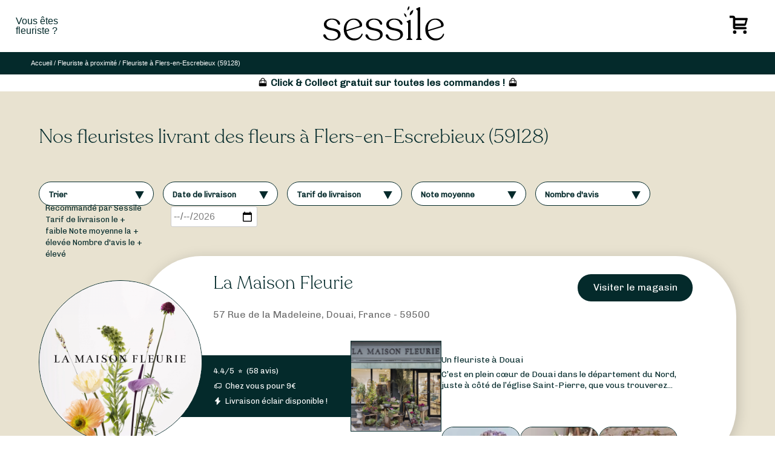

--- FILE ---
content_type: text/html; charset=UTF-8
request_url: https://www.sessile.fr/trouvez-votre-fleuriste/france/59128/
body_size: 51552
content:
<!doctype html>
<html lang="fr-FR" prefix="og: https://ogp.me/ns#">
<head>
<meta charset="UTF-8">
<meta name="viewport" content="width=device-width, initial-scale=1">
<link rel="profile" href="https://gmpg.org/xfn/11">
<link rel="apple-touch-icon" sizes="57x57" href="//cdn.sessile.fr/wp-content/themes/sessile-2021/assets/images/favicon/apple-icon-57x57.png">
<link rel="apple-touch-icon" sizes="60x60" href="//cdn.sessile.fr/wp-content/themes/sessile-2021/assets/images/favicon/apple-icon-60x60.png">
<link rel="apple-touch-icon" sizes="72x72" href="//cdn.sessile.fr/wp-content/themes/sessile-2021/assets/images/favicon/apple-icon-72x72.png">
<link rel="apple-touch-icon" sizes="76x76" href="//cdn.sessile.fr/wp-content/themes/sessile-2021/assets/images/favicon/apple-icon-76x76.png">
<link rel="apple-touch-icon" sizes="114x114" href="//cdn.sessile.fr/wp-content/themes/sessile-2021/assets/images/favicon/apple-icon-114x114.png">
<link rel="apple-touch-icon" sizes="120x120" href="//cdn.sessile.fr/wp-content/themes/sessile-2021/assets/images/favicon/apple-icon-120x120.png">
<link rel="apple-touch-icon" sizes="144x144" href="//cdn.sessile.fr/wp-content/themes/sessile-2021/assets/images/favicon/apple-icon-144x144.png">
<link rel="apple-touch-icon" sizes="152x152" href="//cdn.sessile.fr/wp-content/themes/sessile-2021/assets/images/favicon/apple-icon-152x152.png">
<link rel="apple-touch-icon" sizes="180x180" href="//cdn.sessile.fr/wp-content/themes/sessile-2021/assets/images/favicon/apple-icon-180x180.png">
<link rel="icon" type="image/png" sizes="192x192" href="//cdn.sessile.fr/wp-content/themes/sessile-2021/assets/images/favicon/android-icon-192x192.png">
<link rel="icon" type="image/png" sizes="32x32" href="//cdn.sessile.fr/wp-content/themes/sessile-2021/assets/images/favicon/favicon-32x32.png">
<link rel="icon" type="image/png" sizes="96x96" href="//cdn.sessile.fr/wp-content/themes/sessile-2021/assets/images/favicon/favicon-96x96.png">
<link rel="icon" type="image/png" sizes="16x16" href="//cdn.sessile.fr/wp-content/themes/sessile-2021/assets/images/favicon/favicon-16x16.png">
<link rel="manifest" href="/wp-content/themes/sessile-2021/assets/images/favicon/manifest.json">
<link rel="shortcut icon" href="//cdn.sessile.fr/wp-content/themes/sessile-2021/assets/images/favicon/apple-icon-60x60.png">
<meta name="msapplication-TileColor" content="#ffffff">
<meta name="msapplication-TileImage" content="/wp-content/themes/sessile-2021/assets/images/favicon//ms-icon-144x144.png">
<meta name="theme-color" content="#ffffff">
<link rel="preconnect" href="https://fonts.gstatic.com">
<link rel="preload" as="font" href="//cdn.sessile.fr/wp-content/themes/sessile-2021/assets/polices/recoleta-light/recoleta.woff" type="font/woff" crossorigin>
<link rel="preload" as="font" href="//cdn.sessile.fr/wp-content/plugins/wp-menu-cart-pro/assets/fonts/cart.woff" type="font/woff" crossorigin>
<script data-cfasync="false" data-pagespeed-no-defer>var gtm4wp_datalayer_name="dataLayer";
var dataLayer=dataLayer||[];
const gtm4wp_use_sku_instead=false;
const gtm4wp_currency='EUR';
const gtm4wp_product_per_impression=10;
const gtm4wp_clear_ecommerce=false;</script>
<title>Les meilleurs fleuristes à Flers-en-Escrebieux (59128) | Sessile</title>
<meta name="description" content="Découvrez les plus beaux fleuristes à Flers-en-Escrebieux (59128), et faites-vous livrer vos bouquets de fleurs de saison en quelques clics."/>
<meta name="robots" content="follow, index, max-snippet:-1, max-video-preview:-1, max-image-preview:large"/>
<link rel="canonical" href="https://www.sessile.fr/trouvez-votre-fleuriste/france/59128/"/>
<meta property="og:locale" content="fr_FR"/>
<meta property="og:type" content="article"/>
<meta property="og:title" content="Les meilleurs fleuristes à Flers-en-Escrebieux (59128) | Sessile"/>
<meta property="og:description" content="Découvrez les plus beaux fleuristes à Flers-en-Escrebieux (59128), et faites-vous livrer vos bouquets de fleurs de saison en quelques clics."/>
<meta property="og:url" content="https://www.sessile.fr/trouvez-votre-fleuriste/france/59128/"/>
<meta property="og:site_name" content="Sessile"/>
<meta property="article:publisher" content="https://www.facebook.com/sessilefleuristes/"/>
<meta property="og:updated_time" content="2025-07-18T10:17:58+02:00"/>
<meta property="og:image" content="https://www.sessile.fr/wp-content/uploads/2021/04/sessile-social-logo.jpg"/>
<meta property="og:image:secure_url" content="https://www.sessile.fr/wp-content/uploads/2021/04/sessile-social-logo.jpg"/>
<meta property="og:image:width" content="500"/>
<meta property="og:image:height" content="260"/>
<meta property="og:image:alt" content="Flers-en-Escrebieux"/>
<meta property="og:image:type" content="image/jpeg"/>
<meta name="twitter:card" content="summary_large_image"/>
<meta name="twitter:title" content="Les meilleurs fleuristes à Flers-en-Escrebieux (59128) | Sessile"/>
<meta name="twitter:description" content="Découvrez les plus beaux fleuristes à Flers-en-Escrebieux (59128), et faites-vous livrer vos bouquets de fleurs de saison en quelques clics."/>
<meta name="twitter:image" content="https://www.sessile.fr/wp-content/uploads/2021/04/sessile-social-logo.jpg"/>
<link rel='dns-prefetch' href='//maps.googleapis.com'/>
<link rel="alternate" title="oEmbed (JSON)" type="application/json+oembed" href="https://www.sessile.fr/wp-json/oembed/1.0/embed?url=https%3A%2F%2Fwww.sessile.fr%2Ftrouvez-votre-fleuriste%2Ffrance%2F59128%2F"/>
<link rel="alternate" title="oEmbed (XML)" type="text/xml+oembed" href="https://www.sessile.fr/wp-json/oembed/1.0/embed?url=https%3A%2F%2Fwww.sessile.fr%2Ftrouvez-votre-fleuriste%2Ffrance%2F59128%2F&#038;format=xml"/>
<style id='wp-img-auto-sizes-contain-inline-css'>img:is([sizes=auto i],[sizes^="auto," i]){contain-intrinsic-size:3000px 1500px}</style>
<style id='wp-block-library-inline-css'>:root{--wp-block-synced-color:#7a00df;--wp-block-synced-color--rgb:122,0,223;--wp-bound-block-color:var(--wp-block-synced-color);--wp-editor-canvas-background:#ddd;--wp-admin-theme-color:#007cba;--wp-admin-theme-color--rgb:0,124,186;--wp-admin-theme-color-darker-10:#006ba1;--wp-admin-theme-color-darker-10--rgb:0,107,160.5;--wp-admin-theme-color-darker-20:#005a87;--wp-admin-theme-color-darker-20--rgb:0,90,135;--wp-admin-border-width-focus:2px}@media (min-resolution:192dpi){:root{--wp-admin-border-width-focus:1.5px}}.wp-element-button{cursor:pointer}:root .has-very-light-gray-background-color{background-color:#eee}:root .has-very-dark-gray-background-color{background-color:#313131}:root .has-very-light-gray-color{color:#eee}:root .has-very-dark-gray-color{color:#313131}:root .has-vivid-green-cyan-to-vivid-cyan-blue-gradient-background{background:linear-gradient(135deg,#00d084,#0693e3)}:root .has-purple-crush-gradient-background{background:linear-gradient(135deg,#34e2e4,#4721fb 50%,#ab1dfe)}:root .has-hazy-dawn-gradient-background{background:linear-gradient(135deg,#faaca8,#dad0ec)}:root .has-subdued-olive-gradient-background{background:linear-gradient(135deg,#fafae1,#67a671)}:root .has-atomic-cream-gradient-background{background:linear-gradient(135deg,#fdd79a,#004a59)}:root .has-nightshade-gradient-background{background:linear-gradient(135deg,#330968,#31cdcf)}:root .has-midnight-gradient-background{background:linear-gradient(135deg,#020381,#2874fc)}:root{--wp--preset--font-size--normal:16px;--wp--preset--font-size--huge:42px}.has-regular-font-size{font-size:1em}.has-larger-font-size{font-size:2.625em}.has-normal-font-size{font-size:var(--wp--preset--font-size--normal)}.has-huge-font-size{font-size:var(--wp--preset--font-size--huge)}.has-text-align-center{text-align:center}.has-text-align-left{text-align:left}.has-text-align-right{text-align:right}.has-fit-text{white-space:nowrap!important}#end-resizable-editor-section{display:none}.aligncenter{clear:both}.items-justified-left{justify-content:flex-start}.items-justified-center{justify-content:center}.items-justified-right{justify-content:flex-end}.items-justified-space-between{justify-content:space-between}.screen-reader-text{border:0;clip-path:inset(50%);height:1px;margin:-1px;overflow:hidden;padding:0;position:absolute;width:1px;word-wrap:normal!important}.screen-reader-text:focus{background-color:#ddd;clip-path:none;color:#444;display:block;font-size:1em;height:auto;left:5px;line-height:normal;padding:15px 23px 14px;text-decoration:none;top:5px;width:auto;z-index:100000}html :where(.has-border-color){border-style:solid}html :where([style*=border-top-color]){border-top-style:solid}html :where([style*=border-right-color]){border-right-style:solid}html :where([style*=border-bottom-color]){border-bottom-style:solid}html :where([style*=border-left-color]){border-left-style:solid}html :where([style*=border-width]){border-style:solid}html :where([style*=border-top-width]){border-top-style:solid}html :where([style*=border-right-width]){border-right-style:solid}html :where([style*=border-bottom-width]){border-bottom-style:solid}html :where([style*=border-left-width]){border-left-style:solid}html :where(img[class*=wp-image-]){height:auto;max-width:100%}:where(figure){margin:0 0 1em}html :where(.is-position-sticky){--wp-admin--admin-bar--position-offset:var(--wp-admin--admin-bar--height,0px)}@media screen and (max-width:600px){html :where(.is-position-sticky){--wp-admin--admin-bar--position-offset:0px}}</style>
<link rel="stylesheet" type="text/css" href="//cdn.sessile.fr/wp-content/cache/wpfc-minified/k107t7mp/6m2fr.css" media="all"/>
<style id='global-styles-inline-css'>:root{--wp--preset--aspect-ratio--square:1;--wp--preset--aspect-ratio--4-3:4/3;--wp--preset--aspect-ratio--3-4:3/4;--wp--preset--aspect-ratio--3-2:3/2;--wp--preset--aspect-ratio--2-3:2/3;--wp--preset--aspect-ratio--16-9:16/9;--wp--preset--aspect-ratio--9-16:9/16;--wp--preset--color--black:#000000;--wp--preset--color--cyan-bluish-gray:#abb8c3;--wp--preset--color--white:#ffffff;--wp--preset--color--pale-pink:#f78da7;--wp--preset--color--vivid-red:#cf2e2e;--wp--preset--color--luminous-vivid-orange:#ff6900;--wp--preset--color--luminous-vivid-amber:#fcb900;--wp--preset--color--light-green-cyan:#7bdcb5;--wp--preset--color--vivid-green-cyan:#00d084;--wp--preset--color--pale-cyan-blue:#8ed1fc;--wp--preset--color--vivid-cyan-blue:#0693e3;--wp--preset--color--vivid-purple:#9b51e0;--wp--preset--gradient--vivid-cyan-blue-to-vivid-purple:linear-gradient(135deg,rgb(6,147,227) 0%,rgb(155,81,224) 100%);--wp--preset--gradient--light-green-cyan-to-vivid-green-cyan:linear-gradient(135deg,rgb(122,220,180) 0%,rgb(0,208,130) 100%);--wp--preset--gradient--luminous-vivid-amber-to-luminous-vivid-orange:linear-gradient(135deg,rgb(252,185,0) 0%,rgb(255,105,0) 100%);--wp--preset--gradient--luminous-vivid-orange-to-vivid-red:linear-gradient(135deg,rgb(255,105,0) 0%,rgb(207,46,46) 100%);--wp--preset--gradient--very-light-gray-to-cyan-bluish-gray:linear-gradient(135deg,rgb(238,238,238) 0%,rgb(169,184,195) 100%);--wp--preset--gradient--cool-to-warm-spectrum:linear-gradient(135deg,rgb(74,234,220) 0%,rgb(151,120,209) 20%,rgb(207,42,186) 40%,rgb(238,44,130) 60%,rgb(251,105,98) 80%,rgb(254,248,76) 100%);--wp--preset--gradient--blush-light-purple:linear-gradient(135deg,rgb(255,206,236) 0%,rgb(152,150,240) 100%);--wp--preset--gradient--blush-bordeaux:linear-gradient(135deg,rgb(254,205,165) 0%,rgb(254,45,45) 50%,rgb(107,0,62) 100%);--wp--preset--gradient--luminous-dusk:linear-gradient(135deg,rgb(255,203,112) 0%,rgb(199,81,192) 50%,rgb(65,88,208) 100%);--wp--preset--gradient--pale-ocean:linear-gradient(135deg,rgb(255,245,203) 0%,rgb(182,227,212) 50%,rgb(51,167,181) 100%);--wp--preset--gradient--electric-grass:linear-gradient(135deg,rgb(202,248,128) 0%,rgb(113,206,126) 100%);--wp--preset--gradient--midnight:linear-gradient(135deg,rgb(2,3,129) 0%,rgb(40,116,252) 100%);--wp--preset--font-size--small:13px;--wp--preset--font-size--medium:20px;--wp--preset--font-size--large:36px;--wp--preset--font-size--x-large:42px;--wp--preset--spacing--20:0.44rem;--wp--preset--spacing--30:0.67rem;--wp--preset--spacing--40:1rem;--wp--preset--spacing--50:1.5rem;--wp--preset--spacing--60:2.25rem;--wp--preset--spacing--70:3.38rem;--wp--preset--spacing--80:5.06rem;--wp--preset--shadow--natural:6px 6px 9px rgba(0, 0, 0, 0.2);--wp--preset--shadow--deep:12px 12px 50px rgba(0, 0, 0, 0.4);--wp--preset--shadow--sharp:6px 6px 0px rgba(0, 0, 0, 0.2);--wp--preset--shadow--outlined:6px 6px 0px -3px rgb(255, 255, 255), 6px 6px rgb(0, 0, 0);--wp--preset--shadow--crisp:6px 6px 0px rgb(0, 0, 0);}:where(.is-layout-flex){gap:0.5em;}:where(.is-layout-grid){gap:0.5em;}body .is-layout-flex{display:flex;}.is-layout-flex{flex-wrap:wrap;align-items:center;}.is-layout-flex > :is(*, div){margin:0;}body .is-layout-grid{display:grid;}.is-layout-grid > :is(*, div){margin:0;}:where(.wp-block-columns.is-layout-flex){gap:2em;}:where(.wp-block-columns.is-layout-grid){gap:2em;}:where(.wp-block-post-template.is-layout-flex){gap:1.25em;}:where(.wp-block-post-template.is-layout-grid){gap:1.25em;}.has-black-color{color:var(--wp--preset--color--black) !important;}.has-cyan-bluish-gray-color{color:var(--wp--preset--color--cyan-bluish-gray) !important;}.has-white-color{color:var(--wp--preset--color--white) !important;}.has-pale-pink-color{color:var(--wp--preset--color--pale-pink) !important;}.has-vivid-red-color{color:var(--wp--preset--color--vivid-red) !important;}.has-luminous-vivid-orange-color{color:var(--wp--preset--color--luminous-vivid-orange) !important;}.has-luminous-vivid-amber-color{color:var(--wp--preset--color--luminous-vivid-amber) !important;}.has-light-green-cyan-color{color:var(--wp--preset--color--light-green-cyan) !important;}.has-vivid-green-cyan-color{color:var(--wp--preset--color--vivid-green-cyan) !important;}.has-pale-cyan-blue-color{color:var(--wp--preset--color--pale-cyan-blue) !important;}.has-vivid-cyan-blue-color{color:var(--wp--preset--color--vivid-cyan-blue) !important;}.has-vivid-purple-color{color:var(--wp--preset--color--vivid-purple) !important;}.has-black-background-color{background-color:var(--wp--preset--color--black) !important;}.has-cyan-bluish-gray-background-color{background-color:var(--wp--preset--color--cyan-bluish-gray) !important;}.has-white-background-color{background-color:var(--wp--preset--color--white) !important;}.has-pale-pink-background-color{background-color:var(--wp--preset--color--pale-pink) !important;}.has-vivid-red-background-color{background-color:var(--wp--preset--color--vivid-red) !important;}.has-luminous-vivid-orange-background-color{background-color:var(--wp--preset--color--luminous-vivid-orange) !important;}.has-luminous-vivid-amber-background-color{background-color:var(--wp--preset--color--luminous-vivid-amber) !important;}.has-light-green-cyan-background-color{background-color:var(--wp--preset--color--light-green-cyan) !important;}.has-vivid-green-cyan-background-color{background-color:var(--wp--preset--color--vivid-green-cyan) !important;}.has-pale-cyan-blue-background-color{background-color:var(--wp--preset--color--pale-cyan-blue) !important;}.has-vivid-cyan-blue-background-color{background-color:var(--wp--preset--color--vivid-cyan-blue) !important;}.has-vivid-purple-background-color{background-color:var(--wp--preset--color--vivid-purple) !important;}.has-black-border-color{border-color:var(--wp--preset--color--black) !important;}.has-cyan-bluish-gray-border-color{border-color:var(--wp--preset--color--cyan-bluish-gray) !important;}.has-white-border-color{border-color:var(--wp--preset--color--white) !important;}.has-pale-pink-border-color{border-color:var(--wp--preset--color--pale-pink) !important;}.has-vivid-red-border-color{border-color:var(--wp--preset--color--vivid-red) !important;}.has-luminous-vivid-orange-border-color{border-color:var(--wp--preset--color--luminous-vivid-orange) !important;}.has-luminous-vivid-amber-border-color{border-color:var(--wp--preset--color--luminous-vivid-amber) !important;}.has-light-green-cyan-border-color{border-color:var(--wp--preset--color--light-green-cyan) !important;}.has-vivid-green-cyan-border-color{border-color:var(--wp--preset--color--vivid-green-cyan) !important;}.has-pale-cyan-blue-border-color{border-color:var(--wp--preset--color--pale-cyan-blue) !important;}.has-vivid-cyan-blue-border-color{border-color:var(--wp--preset--color--vivid-cyan-blue) !important;}.has-vivid-purple-border-color{border-color:var(--wp--preset--color--vivid-purple) !important;}.has-vivid-cyan-blue-to-vivid-purple-gradient-background{background:var(--wp--preset--gradient--vivid-cyan-blue-to-vivid-purple) !important;}.has-light-green-cyan-to-vivid-green-cyan-gradient-background{background:var(--wp--preset--gradient--light-green-cyan-to-vivid-green-cyan) !important;}.has-luminous-vivid-amber-to-luminous-vivid-orange-gradient-background{background:var(--wp--preset--gradient--luminous-vivid-amber-to-luminous-vivid-orange) !important;}.has-luminous-vivid-orange-to-vivid-red-gradient-background{background:var(--wp--preset--gradient--luminous-vivid-orange-to-vivid-red) !important;}.has-very-light-gray-to-cyan-bluish-gray-gradient-background{background:var(--wp--preset--gradient--very-light-gray-to-cyan-bluish-gray) !important;}.has-cool-to-warm-spectrum-gradient-background{background:var(--wp--preset--gradient--cool-to-warm-spectrum) !important;}.has-blush-light-purple-gradient-background{background:var(--wp--preset--gradient--blush-light-purple) !important;}.has-blush-bordeaux-gradient-background{background:var(--wp--preset--gradient--blush-bordeaux) !important;}.has-luminous-dusk-gradient-background{background:var(--wp--preset--gradient--luminous-dusk) !important;}.has-pale-ocean-gradient-background{background:var(--wp--preset--gradient--pale-ocean) !important;}.has-electric-grass-gradient-background{background:var(--wp--preset--gradient--electric-grass) !important;}.has-midnight-gradient-background{background:var(--wp--preset--gradient--midnight) !important;}.has-small-font-size{font-size:var(--wp--preset--font-size--small) !important;}.has-medium-font-size{font-size:var(--wp--preset--font-size--medium) !important;}.has-large-font-size{font-size:var(--wp--preset--font-size--large) !important;}.has-x-large-font-size{font-size:var(--wp--preset--font-size--x-large) !important;}</style>
<style id='classic-theme-styles-inline-css'>.wp-block-button__link{color:#fff;background-color:#32373c;border-radius:9999px;box-shadow:none;text-decoration:none;padding:calc(.667em + 2px) calc(1.333em + 2px);font-size:1.125em}.wp-block-file__button{background:#32373c;color:#fff;text-decoration:none}</style>
<link rel="stylesheet" type="text/css" href="//cdn.sessile.fr/wp-content/cache/wpfc-minified/9a8n7cma/6m2fr.css" media="all"/>
<link rel="stylesheet" type="text/css" href="//cdn.sessile.fr/wp-content/cache/wpfc-minified/lldeb0bv/6m2fr.css" media="only screen and (max-width: 768px)"/>
<link rel="stylesheet" type="text/css" href="//cdn.sessile.fr/wp-content/cache/wpfc-minified/9askfqwm/6m2fr.css" media="all"/>
<style id='woocommerce-inline-inline-css'>.woocommerce form .form-row .required{visibility:visible;}</style>
<link rel="stylesheet" type="text/css" href="//cdn.sessile.fr/wp-content/cache/wpfc-minified/2d9swr06/6m2fr.css" media="all"/>
<style id="weglot-custom-style">aside.country-selector.weglot-default{display:none !important;}</style>
<link rel="stylesheet" type="text/css" href="//cdn.sessile.fr/wp-content/cache/wpfc-minified/ez6qxp3/6m2fr.css" media="all"/>
<style id='wpmenucart-icons-inline-css'>@font-face{font-family:'WPMenuCart';src:url('//cdn.sessile.fr/wp-content/plugins/wp-menu-cart-pro/assets/fonts/WPMenuCart.eot');src:url('//cdn.sessile.fr/wp-content/plugins/wp-menu-cart-pro/assets/fonts/WPMenuCart.eot?#iefix') format('embedded-opentype'), url('//cdn.sessile.fr/wp-content/plugins/wp-menu-cart-pro/assets/fonts/WPMenuCart.woff2') format('woff2'), url('//cdn.sessile.fr/wp-content/plugins/wp-menu-cart-pro/assets/fonts/WPMenuCart.woff') format('woff'), url('//cdn.sessile.fr/wp-content/plugins/wp-menu-cart-pro/assets/fonts/WPMenuCart.ttf') format('truetype'), url('https://www.sessile.fr/wp-content/plugins/wp-menu-cart-pro/assets/fonts/WPMenuCart.svg#WPMenuCart') format('svg');font-weight:normal;font-style:normal;font-display:swap;}</style>
<link rel="stylesheet" type="text/css" href="//cdn.sessile.fr/wp-content/cache/wpfc-minified/dic1hvgz/6m2fr.css" media="all"/>
<script data-wpfc-render="false">(function(){let events=["mousemove", "wheel", "scroll", "touchstart", "touchmove"];let fired=false;events.forEach(function(event){window.addEventListener(event, function(){if(fired===false){fired=true;setTimeout(function(){ (function(d,s){var f=d.getElementsByTagName(s)[0];j=d.createElement(s);j.setAttribute('src', 'https://www.sessile.fr/wp-content/plugins/woocommerce/assets/js/frontend/add-to-cart.min.js?ver=10.4.3');j.setAttribute('id', 'wc-add-to-cart-js');j.setAttribute('data-wp-strategy', 'defer');f.parentNode.insertBefore(j,f);})(document,'script'); }, 64);}},{once: true});});})();</script>
<link rel="https://api.w.org/" href="https://www.sessile.fr/wp-json/"/><link rel="EditURI" type="application/rsd+xml" title="RSD" href="https://www.sessile.fr/xmlrpc.php?rsd"/>
<link rel='shortlink' href='https://www.sessile.fr/?p=63945'/>
<script data-cfasync="false" data-pagespeed-no-defer>var dataLayer_content={"visitorType":"visitor-logged-out","visitorUsername":"","pagePostType":"ville","pagePostType2":"single-ville","pagePostAuthor":"Main_Sessile_admiN","pagePostDate":"3 novembre 2020","pagePostDateYear":2020,"pagePostDateMonth":11,"pagePostDateDay":3,"pagePostDateDayName":"mardi","pagePostDateHour":6,"pagePostDateMinute":20,"pagePostDateIso":"2020-11-03T06:20:18+01:00","pagePostDateUnix":1604384418,"cartContent":{"totals":{"applied_coupons":[],"discount_total":0,"subtotal":0,"total":0},"items":[]}};
dataLayer.push(dataLayer_content);</script>
<script data-wpfc-render="false">(function(){let events=["mousemove", "wheel", "scroll", "touchstart", "touchmove"];let fired=false;events.forEach(function(event){window.addEventListener(event, function(){if(fired===false){fired=true;setTimeout(function(){
(function(w,d,s,l,i){w[l]=w[l]||[];w[l].push({'gtm.start':
new Date().getTime(),event:'gtm.js'});var f=d.getElementsByTagName(s)[0],
j=d.createElement(s),dl=l!='dataLayer'?'&l='+l:'';j.async=true;j.src=
'//www.googletagmanager.com/gtm.js?id='+i+dl;f.parentNode.insertBefore(j,f);
})(window,document,'script','dataLayer','GTM-MD9BB5P');
}, 65);}},{once: true});});})();</script>
<script type="application/json" id="weglot-data">{"website":"https:\/\/www.sessile.fr","uid":"8c64d9e0c3","project_slug":"www-sessile-fr","language_from":"fr","language_from_custom_flag":null,"language_from_custom_name":null,"excluded_paths":[{"type":"MATCH_REGEX","value":"\/trouvez-votre-fleuriste\/(saint-barthelemy|luxembourg|monaco|saint-martin|wallis-and-futuna|saint-pierre-and-miquelon|reunion|new-caledonia|mayotte|martinique|guadeloupe|french-polynesia|french-guiana|belgium|france|France)\/","language_button_displayed":false,"exclusion_behavior":"REDIRECT","excluded_languages":[],"regex":"\/trouvez-votre-fleuriste\/(saint-barthelemy|luxembourg|monaco|saint-martin|wallis-and-futuna|saint-pierre-and-miquelon|reunion|new-caledonia|mayotte|martinique|guadeloupe|french-polynesia|french-guiana|belgium|france|France)\/"},{"type":"END_WITH","value":"\/trouvez-votre-fleuriste\/","language_button_displayed":false,"exclusion_behavior":"REDIRECT","excluded_languages":[],"regex":"\/trouvez\\-votre\\-fleuriste\/$"},{"type":"MATCH_REGEX","value":"\/trouvez-votre-fleuriste\/(.*)\/(.*[a-zA-Z]+.*)\/","language_button_displayed":false,"exclusion_behavior":"REDIRECT","excluded_languages":[],"regex":"\/trouvez-votre-fleuriste\/(.*)\/(.*[a-zA-Z]+.*)\/"},{"type":"MATCH_REGEX","value":"\/(blumenlieferung-frankreich|bloemen-bezorgen-frankrijk|consegna-fiori-francia|entrega-flores-franca|entrega-flores-francia|flower-delivery-france)\/","language_button_displayed":false,"exclusion_behavior":"REDIRECT","excluded_languages":[],"regex":"\/(blumenlieferung-frankreich|bloemen-bezorgen-frankrijk|consegna-fiori-francia|entrega-flores-franca|entrega-flores-francia|flower-delivery-france)\/"},{"type":"MATCH_REGEX","value":"\/bouquets-(best-sellers|occasions|saisons)\/","language_button_displayed":false,"exclusion_behavior":"REDIRECT","excluded_languages":[],"regex":"\/bouquets-(best-sellers|occasions|saisons)\/"},{"type":"MATCH_REGEX","value":"\/(fleuriste-ouvert-|livraison-de-fleurs-|livraison-de-plantes-)","language_button_displayed":false,"exclusion_behavior":"REDIRECT","excluded_languages":[],"regex":"\/(fleuriste-ouvert-|livraison-de-fleurs-|livraison-de-plantes-)"},{"type":"MATCH_REGEX","value":"\/(blog|plaidoyer|code-promo-sessile|contactez-nous|je-suis-fleuriste|mentions-legales|mission|notre-dernier-cp|offre-entreprise|politique-de-confidentialite|qui-sommes-nous|recevez-des-bouquets-regulierement-pour-embellir-votre-quotidien|sessile-pro-linterface-qui-facilite-les-circuits-courts|un-achat-responsable-et-durable|une-interface-claire-et-intuitive|un-reseau-dartisans-fleuristes-de-proximite|jeu-concours|conditions-generales-de-vente|commandez-des-bouquets-sur-mesure)\/","language_button_displayed":false,"exclusion_behavior":"REDIRECT","excluded_languages":[],"regex":"\/(blog|plaidoyer|code-promo-sessile|contactez-nous|je-suis-fleuriste|mentions-legales|mission|notre-dernier-cp|offre-entreprise|politique-de-confidentialite|qui-sommes-nous|recevez-des-bouquets-regulierement-pour-embellir-votre-quotidien|sessile-pro-linterface-qui-facilite-les-circuits-courts|un-achat-responsable-et-durable|une-interface-claire-et-intuitive|un-reseau-dartisans-fleuristes-de-proximite|jeu-concours|conditions-generales-de-vente|commandez-des-bouquets-sur-mesure)\/"},{"type":"MATCH_REGEX","value":"\/(mon-compte|store-manager|vendor-register|partenariat|search)\/","language_button_displayed":false,"exclusion_behavior":"REDIRECT","excluded_languages":[],"regex":"\/(mon-compte|store-manager|vendor-register|partenariat|search)\/"},{"type":"CONTAIN","value":"\/panier\/","language_button_displayed":false,"exclusion_behavior":"REDIRECT","excluded_languages":[],"regex":"\/panier\/"},{"type":"CONTAIN","value":"\/commande\/","language_button_displayed":false,"exclusion_behavior":"REDIRECT","excluded_languages":[],"regex":"\/commande\/"},{"type":"CONTAIN","value":"\/trouvez-votre-fleuriste\/","language_button_displayed":false,"exclusion_behavior":"REDIRECT","excluded_languages":["es","de"],"regex":"\/trouvez\\-votre\\-fleuriste\/"}],"excluded_blocks":[{"value":".store-description-storepage .store-description-col h2 span","description":"Nom boutique (bloc \u00e0 propos)"},{"value":".reviews-section .reviewer-name","description":"Nom auteur (bloc avis) v1"},{"value":"#main > div.breadcumbs_pages > ol > li:nth-child(7) > a > span","description":"Nom boutique fil ariane  - WG Support"},{"value":".reviewer-infos > p.reviewer-name","description":"Nom de l'auteur (bloc avis) v2"},{"value":".top_bar_store .storename","description":"Nom boutique (top bar)"}],"custom_settings":{"button_style":{"with_flags":true,"flag_type":"rectangle_mat","with_name":true,"full_name":true,"is_dropdown":false,"custom_css":"aside.country-selector.weglot-default{\r\n  display: none !important;\r\n}"},"wp_user_version":"5.2","translate_email":false,"translate_search":false,"translate_amp":false,"switchers":[{"templates":{"name":"default","hash":"095ffb8d22f66be52959023fa4eeb71a05f20f73"},"location":[],"style":{"with_flags":true,"flag_type":"rectangle_mat","with_name":true,"full_name":true,"is_dropdown":false}}],"definitions":[]},"pending_translation_enabled":false,"curl_ssl_check_enabled":true,"custom_css":"aside.country-selector.weglot-default{\r\n  display: none !important;\r\n}","languages":[{"language_to":"en","custom_code":null,"custom_name":null,"custom_local_name":null,"provider":null,"enabled":true,"automatic_translation_enabled":true,"deleted_at":null,"connect_host_destination":null,"custom_flag":null},{"language_to":"es","custom_code":null,"custom_name":null,"custom_local_name":null,"provider":null,"enabled":true,"automatic_translation_enabled":true,"deleted_at":null,"connect_host_destination":null,"custom_flag":null},{"language_to":"de","custom_code":null,"custom_name":null,"custom_local_name":null,"provider":null,"enabled":true,"automatic_translation_enabled":true,"deleted_at":null,"connect_host_destination":null,"custom_flag":null}],"organization_slug":"w-cd6531a839","api_domain":"cdn-api-weglot.com","product":"1.0","current_language":"fr","switcher_links":{"fr":"https:\/\/www.sessile.fr\/trouvez-votre-fleuriste\/france\/59128\/","en":"https:\/\/www.sessile.fr\/en\/trouvez-votre-fleuriste\/france\/59128\/","es":"https:\/\/www.sessile.fr\/es\/trouvez-votre-fleuriste\/france\/59128\/","de":"https:\/\/www.sessile.fr\/de\/trouvez-votre-fleuriste\/france\/59128\/"},"original_path":"\/trouvez-votre-fleuriste\/france\/59128\/"}</script><link rel="pingback" href="https://www.sessile.fr/xmlrpc.php">	<noscript><style>.woocommerce-product-gallery{opacity:1 !important;}</style></noscript>
<link rel="icon" href="//cdn.sessile.fr/wp-content/uploads/2021/03/sessile-favicon-100x100.png" sizes="32x32"/>
<link rel="icon" href="//cdn.sessile.fr/wp-content/uploads/2021/03/sessile-favicon.png" sizes="192x192"/>
<link rel="apple-touch-icon" href="//cdn.sessile.fr/wp-content/uploads/2021/03/sessile-favicon.png"/>
<meta name="msapplication-TileImage" content="https://www.sessile.fr/wp-content/uploads/2021/03/sessile-favicon.png"/>
<link rel="stylesheet" type="text/css" href="//cdn.sessile.fr/wp-content/cache/wpfc-minified/e2aidglp/6m2fs.css" media="all"/>
<style id='wpcf7-696d8847ec391-inline-inline-css'>#wpcf7-696d8847ec391-wrapper{display:none !important;visibility:hidden !important;}</style>
<script data-wpfc-render="false">var Wpfcll={s:[],osl:0,scroll:false,i:function(){Wpfcll.ss();window.addEventListener('load',function(){let observer=new MutationObserver(mutationRecords=>{Wpfcll.osl=Wpfcll.s.length;Wpfcll.ss();if(Wpfcll.s.length > Wpfcll.osl){Wpfcll.ls(false);}});observer.observe(document.getElementsByTagName("html")[0],{childList:true,attributes:true,subtree:true,attributeFilter:["src"],attributeOldValue:false,characterDataOldValue:false});Wpfcll.ls(true);});window.addEventListener('scroll',function(){Wpfcll.scroll=true;Wpfcll.ls(false);});window.addEventListener('resize',function(){Wpfcll.scroll=true;Wpfcll.ls(false);});window.addEventListener('click',function(){Wpfcll.scroll=true;Wpfcll.ls(false);});},c:function(e,pageload){var w=document.documentElement.clientHeight || body.clientHeight;var n=0;if(pageload){n=0;}else{n=(w > 800) ? 800:200;n=Wpfcll.scroll ? 800:n;}var er=e.getBoundingClientRect();var t=0;var p=e.parentNode ? e.parentNode:false;if(typeof p.getBoundingClientRect=="undefined"){var pr=false;}else{var pr=p.getBoundingClientRect();}if(er.x==0 && er.y==0){for(var i=0;i < 10;i++){if(p){if(pr.x==0 && pr.y==0){if(p.parentNode){p=p.parentNode;}if(typeof p.getBoundingClientRect=="undefined"){pr=false;}else{pr=p.getBoundingClientRect();}}else{t=pr.top;break;}}};}else{t=er.top;}if(w - t+n > 0){return true;}return false;},r:function(e,pageload){var s=this;var oc,ot;try{oc=e.getAttribute("data-wpfc-original-src");ot=e.getAttribute("data-wpfc-original-srcset");originalsizes=e.getAttribute("data-wpfc-original-sizes");if(s.c(e,pageload)){if(oc || ot){if(e.tagName=="DIV" || e.tagName=="A" || e.tagName=="SPAN"){e.style.backgroundImage="url("+oc+")";e.removeAttribute("data-wpfc-original-src");e.removeAttribute("data-wpfc-original-srcset");e.removeAttribute("onload");}else{if(oc){e.setAttribute('src',oc);}if(ot){e.setAttribute('srcset',ot);}if(originalsizes){e.setAttribute('sizes',originalsizes);}if(e.getAttribute("alt") && e.getAttribute("alt")=="blank"){e.removeAttribute("alt");}e.removeAttribute("data-wpfc-original-src");e.removeAttribute("data-wpfc-original-srcset");e.removeAttribute("data-wpfc-original-sizes");e.removeAttribute("onload");if(e.tagName=="IFRAME"){var y="https://www.youtube.com/embed/";if(navigator.userAgent.match(/\sEdge?\/\d/i)){e.setAttribute('src',e.getAttribute("src").replace(/.+\/templates\/youtube\.html\#/,y));}e.onload=function(){if(typeof window.jQuery !="undefined"){if(jQuery.fn.fitVids){jQuery(e).parent().fitVids({customSelector:"iframe[src]"});}}var s=e.getAttribute("src").match(/templates\/youtube\.html\#(.+)/);if(s){try{var i=e.contentDocument || e.contentWindow;if(i.location.href=="about:blank"){e.setAttribute('src',y+s[1]);}}catch(err){e.setAttribute('src',y+s[1]);}}}}}}else{if(e.tagName=="NOSCRIPT"){if(typeof window.jQuery !="undefined"){if(jQuery(e).attr("data-type")=="wpfc"){e.removeAttribute("data-type");jQuery(e).after(jQuery(e).text());}}}}}}catch(error){console.log(error);console.log("==>",e);}},ss:function(){var i=Array.prototype.slice.call(document.getElementsByTagName("img"));var f=Array.prototype.slice.call(document.getElementsByTagName("iframe"));var d=Array.prototype.slice.call(document.getElementsByTagName("div"));var a=Array.prototype.slice.call(document.getElementsByTagName("a"));var s=Array.prototype.slice.call(document.getElementsByTagName("span"));var n=Array.prototype.slice.call(document.getElementsByTagName("noscript"));this.s=i.concat(f).concat(d).concat(a).concat(s).concat(n);},ls:function(pageload){var s=this;[].forEach.call(s.s,function(e,index){s.r(e,pageload);});}};document.addEventListener('DOMContentLoaded',function(){wpfci();});function wpfci(){Wpfcll.i();}</script>
</head>
<body class="wp-singular ville-template-default single single-ville postid-63945 wp-theme-sessile-2021 theme-sessile-2021 woocommerce-no-js wcfm-theme-sessile-2021">
<noscript><iframe onload="Wpfcll.r(this,true);" data-wpfc-original-src="https://www.googletagmanager.com/ns.html?id=GTM-MD9BB5P" height="0" width="0" style="display:none;visibility:hidden" aria-hidden="true"></iframe></noscript>
<div id="page" class="site">
<a class="skip-link screen-reader-text" href="#primary">Skip to content</a>
<header id="masthead" class="site-header">
<div id="header_first">
<div id="cta_header" class="flex-item">
<div id="computer_menu"> <a href="/je-suis-fleuriste/">Vous êtes<br />fleuriste ?</a></div></div><nav role="navigation" class="mobile_menu">
<div id="menuToggle">
<input type="checkbox" />
<span></span>
<span></span>
<span></span>
<ul id="menu_mobile_link">
<div class="bg_menu">
<a href="/">
<li>Accueil</li>
</a>
<a href="/trouvez-votre-fleuriste/">
<li>Trouvez votre fleuriste</li>
</a>
<a href="/bouquets-occasions/">
<li>Bouquets par occasion</li>
</a>
<a href="/bouquets-saisons/">
<li>Bouquets par saison</li>
</a>
<a href="/bouquets-best-sellers/">
<li>Bouquets par type de fleurs</li>
</a>
<a href="/blog/">
<li>Notre blog</li>
</a>
<a href="/je-suis-fleuriste/">
<li>Vous êtes fleuriste ?</li>
</a>
<a href="/offre-entreprise/">
<li>Offre entreprise</li>
</a>
<div class="menu_reseaux_sociaux"> <a href="https://fr-fr.facebook.com/sessilefleuristes/" target="_blank"> <svg id="facebook" xmlns="http://www.w3.org/2000/svg" width="50" height="50" viewBox="0 0 42 42"> <path id="White" d="M675.235,112.553H637.871a2.318,2.318,0,0,0-2.318,2.318v37.364a2.318,2.318,0,0,0,2.318,2.318h20.115V138.288h-5.473V131.95h5.473v-4.675c0-5.425,3.313-8.379,8.153-8.379a44.913,44.913,0,0,1,4.891.25v5.669l-3.356,0c-2.632,0-3.141,1.251-3.141,3.086v4.047h6.277l-.817,6.339h-5.459v16.265h10.7a2.318,2.318,0,0,0,2.318-2.318V114.871A2.318,2.318,0,0,0,675.235,112.553Z" transform="translate(-635.553 -112.553)" fill="#fff" /> </svg></a> <a href="https://www.instagram.com/sessile_fleurs/" target="_blank"> <svg id="Instagram" xmlns="http://www.w3.org/2000/svg" width="50" height="50" viewBox="0 0 146 146"> <path id="Tracé_1655" data-name="Tracé 1655" d="M77.079,17.232c19.492,0,21.8.074,29.5.425,7.117.325,10.983,1.514,13.555,2.513a22.623,22.623,0,0,1,8.394,5.461,22.623,22.623,0,0,1,5.461,8.394c1,2.572,2.189,6.438,2.513,13.555.351,7.7.425,10.006.425,29.5s-.074,21.8-.425,29.5c-.325,7.117-1.514,10.983-2.513,13.555a24.176,24.176,0,0,1-13.854,13.854c-2.573,1-6.438,2.189-13.555,2.513-7.7.351-10.005.425-29.5.425s-21.8-.074-29.5-.425c-7.117-.325-10.983-1.514-13.555-2.513a22.623,22.623,0,0,1-8.394-5.461,22.62,22.62,0,0,1-5.461-8.394c-1-2.573-2.189-6.438-2.513-13.555-.351-7.7-.425-10.006-.425-29.5s.074-21.8.425-29.5c.325-7.117,1.514-10.983,2.513-13.555a22.623,22.623,0,0,1,5.461-8.394,22.623,22.623,0,0,1,8.394-5.461c2.572-1,6.438-2.189,13.555-2.513,7.7-.351,10.006-.425,29.5-.425m0-13.153c-19.826,0-22.312.084-30.1.439a53.583,53.583,0,0,0-17.72,3.393,35.783,35.783,0,0,0-12.93,8.42,35.783,35.783,0,0,0-8.42,12.93,53.583,53.583,0,0,0-3.393,17.72c-.355,7.786-.439,10.272-.439,30.1s.084,22.312.439,30.1A53.583,53.583,0,0,0,7.912,124.9a35.785,35.785,0,0,0,8.42,12.93,35.783,35.783,0,0,0,12.93,8.42,53.583,53.583,0,0,0,17.72,3.393c7.786.355,10.272.439,30.1.439s22.312-.084,30.1-.439a53.583,53.583,0,0,0,17.72-3.393,37.329,37.329,0,0,0,21.35-21.35,53.583,53.583,0,0,0,3.393-17.72c.355-7.786.439-10.272.439-30.1s-.084-22.312-.439-30.1a53.583,53.583,0,0,0-3.393-17.72,35.783,35.783,0,0,0-8.42-12.93,35.783,35.783,0,0,0-12.93-8.42,53.583,53.583,0,0,0-17.72-3.393c-7.786-.355-10.272-.439-30.1-.439Z" transform="translate(-4.079 -4.079)" fill="#fff" /> <path id="Tracé_1656" data-name="Tracé 1656" d="M164.122,126.635a37.487,37.487,0,1,0,37.486,37.487A37.487,37.487,0,0,0,164.122,126.635Zm0,61.82a24.333,24.333,0,1,1,24.334-24.333A24.333,24.333,0,0,1,164.122,188.455Z" transform="translate(-91.121 -91.121)" fill="#fff" /> <circle id="Ellipse_10" data-name="Ellipse 10" cx="8.76" cy="8.76" r="8.76" transform="translate(103.206 25.273)" fill="#fff" /> </svg> </a> <a href="/contactez-nous/"> <svg id="Mail" xmlns="http://www.w3.org/2000/svg" width="100" height="50" viewBox="2 -30 118 146"> <path d="M7.05,0H115.83a7.07,7.07,0,0,1,7,7.05V81.81a7,7,0,0,1-1.22,4,2.78,2.78,0,0,1-.66,1,2.62,2.62,0,0,1-.66.46,7,7,0,0,1-4.51,1.65H7.05a7.07,7.07,0,0,1-7-7V7.05A7.07,7.07,0,0,1,7.05,0Zm-.3,78.84L43.53,40.62,6.75,9.54v69.3ZM49.07,45.39,9.77,83.45h103L75.22,45.39l-11,9.21h0a2.7,2.7,0,0,1-3.45,0L49.07,45.39Zm31.6-4.84,35.46,38.6V9.2L80.67,40.55ZM10.21,5.41,62.39,47.7,112.27,5.41Z"/> </svg> </a></div></div></ul></div></nav>
<div id="logo" class="flex-item"> <a href="/"> <svg width="100%" height="100%" viewBox="0 0 385 114" version="1.1" xmlns="http://www.w3.org/2000/svg" xmlns:xlink="http://www.w3.org/1999/xlink" xml:space="preserve" xmlns:serif="http://www.serif.com/" style="fill-rule:evenodd;clip-rule:evenodd;stroke-linejoin:round;stroke-miterlimit:2;"> <g id="Plan-de-travail1" serif:id="Plan de travail1" transform="matrix(1,0,0,0.744186,-243.034,-128.556)"> <rect x="243.034" y="172.748" width="384.334" height="151.897" style="fill:none;" /> <clipPath id="_clip1"> <rect x="243.034" y="172.748" width="384.334" height="151.897" /> </clipPath> <g clip-path="url(#_clip1)"> <g transform="matrix(1.23182,0,0,1.65525,-107.413,-183.868)"> <g id="SESSILE"> <g transform="matrix(1,0,0,1,306.855,247.812)"> <path d="M0,56.738C-6.962,56.738 -12.429,55.281 -16.399,52.369C-20.37,49.456 -22.356,46.6 -22.358,43.8C-22.358,41.757 -21.298,40.735 -19.179,40.736C-18.187,40.742 -17.267,41.256 -16.74,42.097C-16.035,43.117 -15.427,44.201 -14.925,45.335C-14.302,46.677 -13.541,47.951 -12.656,49.136C-11.709,50.425 -10.158,51.523 -8.001,52.429C-5.451,53.408 -2.731,53.872 -0.001,53.792C4.462,53.792 8.151,52.79 11.064,50.784C13.977,48.779 15.434,46.074 15.433,42.671C15.433,39.417 14.185,36.902 11.688,35.124C8.959,33.25 5.865,31.973 2.609,31.379C-0.948,30.661 -4.504,29.904 -8.059,29.109C-11.448,28.401 -14.584,26.794 -17.138,24.456C-19.634,22.149 -20.882,18.989 -20.883,14.979C-20.883,10.743 -18.973,7.187 -15.151,4.311C-11.33,1.435 -6.469,-0.003 -0.569,-0.002C5.86,-0.002 11.043,1.417 14.98,4.253C18.917,7.09 20.883,10.098 20.879,13.276C20.879,15.244 19.934,16.228 18.043,16.227C17.098,16.207 16.234,15.689 15.772,14.864C15.087,13.814 14.48,12.714 13.957,11.574C13.3,10.202 12.522,8.892 11.631,7.658C10.461,6.164 8.913,5.009 7.148,4.311C4.773,3.34 2.222,2.876 -0.342,2.949C-3.863,2.863 -7.307,3.984 -10.103,6.126C-12.827,8.248 -14.188,10.859 -14.188,13.958C-14.188,17.134 -12.939,19.555 -10.442,21.221C-7.682,22.989 -4.595,24.185 -1.364,24.739C2.191,25.42 5.747,26.176 9.304,27.009C12.712,27.763 15.851,29.431 18.383,31.833C20.879,34.215 22.128,37.487 22.128,41.649C22.128,45.886 20.086,49.462 16,52.374C11.915,55.287 6.582,56.741 0,56.738" /> </g> <g transform="matrix(1,0,0,1,362.688,301.612)"> <path d="M0,-50.742C-5.524,-50.742 -10.026,-48.547 -13.504,-44.157C-16.982,-39.767 -18.723,-34.395 -18.726,-28.042C-18.726,-27.058 -18.65,-25.735 -18.499,-24.07L13.05,-33.715C14.714,-34.17 15.547,-35.229 15.548,-36.894C15.548,-39.919 13.997,-42.983 10.895,-46.086C8.061,-49.074 4.12,-50.759 0.002,-50.742L0,-50.742ZM20.313,-13.632C20.601,-14.415 21.433,-14.855 22.243,-14.653C23.151,-14.5 23.53,-13.933 23.377,-12.951C22.316,-8.788 19.801,-5.099 15.832,-1.886C11.863,1.328 6.699,2.936 0.341,2.938C-6.63,3.065 -13.314,0.168 -17.987,-5.006C-22.943,-10.301 -25.421,-17.299 -25.421,-26.001C-25.421,-33.869 -22.905,-40.471 -17.874,-45.805C-12.842,-51.14 -6.543,-53.807 1.021,-53.806C6.997,-53.806 11.991,-52.047 16.003,-48.529C20.015,-45.01 22.019,-41.171 22.017,-37.011C22.017,-34.286 20.39,-32.432 17.136,-31.449L-18.044,-20.895C-16.986,-15.068 -14.603,-10.471 -10.895,-7.105C-7.248,-3.762 -2.452,-1.953 2.495,-2.057C7.035,-2.057 10.799,-3.116 13.787,-5.235C16.751,-7.32 19.024,-10.244 20.313,-13.632" /> </g> <g transform="matrix(1,0,0,1,415.575,247.812)"> <path d="M0,56.738C-6.962,56.738 -12.429,55.281 -16.4,52.369C-20.372,49.456 -22.358,46.6 -22.359,43.8C-22.359,41.757 -21.299,40.735 -19.18,40.736C-18.188,40.742 -17.267,41.255 -16.741,42.097C-16.036,43.117 -15.428,44.201 -14.926,45.335C-14.303,46.677 -13.542,47.951 -12.656,49.136C-11.71,50.425 -10.159,51.523 -8.003,52.429C-5.452,53.408 -2.732,53.872 -0.001,53.792C4.462,53.792 8.15,52.79 11.063,50.784C13.975,48.779 15.431,46.074 15.432,42.671C15.432,39.417 14.184,36.902 11.688,35.124C8.959,33.25 5.865,31.973 2.609,31.379C-0.95,30.661 -4.505,29.904 -8.059,29.109C-11.449,28.401 -14.585,26.794 -17.14,24.456C-19.636,22.149 -20.884,18.989 -20.885,14.979C-20.885,10.743 -18.974,7.187 -15.152,4.311C-11.331,1.435 -6.47,-0.003 -0.57,-0.002C5.86,-0.002 11.042,1.417 14.979,4.253C18.914,7.09 20.881,10.098 20.879,13.276C20.879,15.244 19.934,16.228 18.042,16.227C17.097,16.207 16.233,15.689 15.771,14.864C15.086,13.814 14.479,12.714 13.956,11.574C13.299,10.202 12.521,8.891 11.63,7.658C10.459,6.164 8.912,5.008 7.146,4.311C4.772,3.34 2.221,2.876 -0.343,2.949C-3.863,2.863 -7.308,3.985 -10.104,6.126C-12.828,8.248 -14.189,10.859 -14.189,13.958C-14.189,17.134 -12.94,19.555 -10.443,21.221C-7.683,22.989 -4.596,24.185 -1.365,24.739C2.191,25.42 5.748,26.176 9.303,27.009C12.711,27.763 15.851,29.431 18.383,31.833C20.879,34.215 22.127,37.487 22.127,41.649C22.127,45.886 20.085,49.462 16,52.374C11.914,55.287 6.581,56.741 0,56.738" /> </g> <g transform="matrix(1,0,0,1,467.892,247.804)"> <path d="M0,56.746C-6.962,56.746 -12.428,55.289 -16.399,52.377C-20.37,49.464 -22.356,46.608 -22.357,43.808C-22.357,41.765 -21.298,40.743 -19.18,40.744C-18.187,40.749 -17.266,41.263 -16.739,42.105C-16.035,43.125 -15.427,44.209 -14.924,45.343C-14.301,46.685 -13.541,47.959 -12.655,49.144C-11.709,50.433 -10.157,51.531 -8.001,52.437C-5.45,53.416 -2.731,53.88 0,53.8C4.463,53.8 8.151,52.798 11.065,50.792C13.978,48.787 15.434,46.082 15.434,42.679C15.434,39.425 14.186,36.91 11.688,35.132C8.96,33.258 5.866,31.981 2.61,31.387C-0.947,30.669 -4.503,29.912 -8.058,29.117C-11.447,28.407 -14.583,26.798 -17.137,24.459C-19.633,22.152 -20.881,18.993 -20.881,14.982C-20.881,10.746 -18.97,7.19 -15.149,4.314C-11.329,1.438 -6.468,0 -0.567,0.001C5.863,0.001 11.046,1.42 14.982,4.256C18.917,7.093 20.884,10.1 20.883,13.279C20.883,15.247 19.937,16.231 18.046,16.23C17.101,16.21 16.237,15.692 15.775,14.867C15.09,13.817 14.483,12.717 13.96,11.578C13.304,10.205 12.525,8.894 11.634,7.662C10.464,6.167 8.916,5.011 7.15,4.314C4.776,3.343 2.226,2.879 -0.338,2.952C-3.859,2.867 -7.304,3.988 -10.099,6.129C-12.823,8.251 -14.184,10.862 -14.184,13.961C-14.184,17.137 -12.936,19.558 -10.439,21.225C-7.679,22.992 -4.591,24.188 -1.36,24.743C2.195,25.423 5.75,26.18 9.307,27.013C12.715,27.766 15.854,29.434 18.387,31.836C20.883,34.218 22.131,37.49 22.132,41.652C22.132,45.89 20.089,49.465 16.003,52.377C11.917,55.289 6.583,56.746 0,56.746" /> </g> <g transform="matrix(1,0,0,1,501.482,250.715)"> <path d="M0,52.701C-1.438,52.701 -2.156,52.31 -2.156,51.53L-2.156,51.104C-2.156,50.679 -1.815,50.306 -1.135,49.986C-0.408,49.639 0.278,49.21 0.909,48.709C1.583,48.19 1.964,47.376 1.929,46.526L1.929,10.859C1.948,9.851 1.606,8.869 0.964,8.092C0.404,7.386 -0.266,6.774 -1.021,6.281C-1.701,5.854 -2.042,5.5 -2.042,5.217L-2.042,4.897C-2.042,4.615 -1.588,4.225 -0.681,3.726L5.447,0.852C7.491,0 8.513,0.427 8.512,2.13L8.512,46.525C8.481,47.388 8.886,48.208 9.59,48.707C10.246,49.202 10.949,49.63 11.689,49.985C12.37,50.304 12.71,50.677 12.71,51.103L12.71,51.529C12.71,52.31 11.991,52.701 10.555,52.7L0,52.701Z" /> </g> <g transform="matrix(1,0,0,1,525.996,218.209)"> <path d="M0,85.206C-1.439,85.206 -2.158,84.79 -2.157,83.957L-2.157,83.617C-2.157,83.163 -1.494,82.577 -0.169,81.858C1.05,81.302 1.829,80.079 1.815,78.737L1.815,10.985C1.86,9.413 1.115,7.921 -0.169,7.013C-1.496,6.031 -2.158,5.388 -2.157,5.083L-2.157,4.859C-2.157,4.331 -1.703,3.876 -0.794,3.497L5.334,0.432C6.315,0.055 7.093,-0.001 7.66,0.263C8.237,0.543 8.578,1.156 8.511,1.795L8.511,78.737C8.511,80.098 9.21,81.139 10.61,81.858C12.009,82.578 12.708,83.164 12.708,83.617L12.708,83.957C12.708,84.791 11.952,85.207 10.439,85.206L0,85.206Z" /> </g> <g transform="matrix(1,0,0,1,573.091,301.613)"> <path d="M0,-50.743C-5.522,-50.743 -10.023,-48.548 -13.503,-44.158C-16.983,-39.768 -18.724,-34.396 -18.726,-28.043C-18.726,-27.059 -18.65,-25.736 -18.498,-24.071L13.051,-33.716C14.715,-34.171 15.547,-35.23 15.548,-36.895C15.548,-39.92 13.997,-42.984 10.895,-46.087C8.061,-49.076 4.118,-50.761 0,-50.743ZM20.314,-13.633C20.602,-14.416 21.435,-14.857 22.244,-14.654C23.153,-14.501 23.531,-13.934 23.379,-12.952C22.318,-8.789 19.803,-5.1 15.833,-1.887C11.864,1.327 6.7,2.935 0.342,2.937C-6.628,3.065 -13.313,0.167 -17.986,-5.007C-22.943,-10.302 -25.421,-17.3 -25.42,-26.002C-25.42,-33.87 -22.904,-40.472 -17.872,-45.806C-12.84,-51.141 -6.542,-53.808 1.023,-53.807C6.999,-53.807 11.992,-52.048 16.004,-48.53C20.016,-45.011 22.021,-41.172 22.019,-37.012C22.019,-34.287 20.392,-32.433 17.139,-31.45L-18.042,-20.896C-16.984,-15.069 -14.601,-10.472 -10.894,-7.106C-7.247,-3.763 -2.451,-1.954 2.496,-2.058C7.035,-2.058 10.799,-3.117 13.788,-5.236C16.752,-7.321 19.025,-10.245 20.314,-13.633" /> </g> <g transform="matrix(1,0,0,1,499.077,234.012)"> <path d="M0,10.475C0,10.475 -5.885,8.396 -6.228,0C-6.218,0.004 1.128,2.605 0,10.475" /> </g> <g transform="matrix(1,0,0,1,507.647,225.364)"> <path d="M0,14.271C0,14.271 8.249,11.631 9.07,0C9.055,0.006 -1.238,3.31 0,14.271" /> </g> <g transform="matrix(1,0,0,1,501.884,215.445)"> <path d="M0,11.396C0,11.396 -2.038,5.498 4.317,0C4.321,0.01 6.86,7.377 0,11.396" /> </g> </g> </g> </g> </g> </svg> </a></div><div id="account_cart" class="flex-item"><div class="wpmenucart-shortcode hover"><span class="reload_shortcode"> <a class="wpmenucart-contents empty-wpmenucart-visible wp-block-navigation-item__content" href="https://www.sessile.fr/panier/" title="Commencez vos achats"> <i class="wpmenucart-icon-shopping-cart-2" role="img" aria-label="Panier"></i> </a> <ul class="sub-menu wpmenucart empty wp-block-navigation__submenu-container"> <p class="cart_title">Votre panier</p> <li class="menu-item wpmenucart-submenu-item clearfix wp-block-navigation-item wp-block-navigation-link empty-cart"> <a href="https://www.sessile.fr/panier/" class="clearfix wp-block-navigation-item__content"> Votre panier est vide :-( </a> </li> </ul> </span></div></div></div></header>
<div class="breadcumbs_pages"> <ol itemscope itemtype="https://schema.org/BreadcrumbList"> <li itemprop="itemListElement" itemscope itemtype="https://schema.org/ListItem"> <a itemprop="item" href="/"> <span itemprop="name">Accueil</span></a> <meta itemprop="position" content="1"/> </li> <li>&nbsp;/&nbsp;</li> <li itemprop="itemListElement" itemscope itemtype="https://schema.org/ListItem"> <a itemprop="item" href="/trouvez-votre-fleuriste/"> <span itemprop="name">Fleuriste à proximité</span></a> <meta itemprop="position" content="2"/> </li> <li>&nbsp;/&nbsp;</li> <li itemprop="itemListElement" itemscope itemtype="https://schema.org/ListItem"> <a itemprop="item" href="/trouvez-votre-fleuriste/france/59128/"> <span itemprop="name"> Fleuriste à Flers-en-Escrebieux (59128)</span></a> <meta itemprop="position" content="3"/> </li> </ol></div><div class="cc_header"> <svg width="100%" height="100%" viewBox="0 0 800 800" version="1.1" xmlns="http://www.w3.org/2000/svg" xmlns:xlink="http://www.w3.org/1999/xlink" xml:space="preserve" xmlns:serif="http://www.serif.com/" style="fill-rule:evenodd;clip-rule:evenodd;stroke-linecap:round;stroke-linejoin:round;"> <g transform="matrix(1,0,0,0.532817,-2.70948,316.197)"> <path d="M165.681,327.013C168.94,292.797 197.677,266.667 232.047,266.667L567.953,266.667C602.323,266.667 631.06,292.797 634.32,327.013L659.717,593.68C663.443,632.82 632.663,666.667 593.35,666.667L206.651,666.667C167.335,666.667 136.557,632.82 140.284,593.68L165.681,327.013Z" style="fill-rule:nonzero;"/> </g> <path d="M533.333,266.667L571.99,266.667C606.663,266.667 635.547,293.244 638.427,327.797L660.65,594.463C663.89,633.33 633.217,666.667 594.213,666.667L205.787,666.667C166.784,666.667 136.111,633.33 139.35,594.463L161.573,327.797C164.452,293.244 193.336,266.667 228.009,266.667L266.667,266.667M533.333,266.667L266.667,266.667M533.333,266.667L533.333,233.333C533.333,197.971 519.287,164.057 494.28,139.052C469.277,114.048 435.363,100 400,100C364.637,100 330.724,114.048 305.719,139.052C280.714,164.057 266.667,197.971 266.667,233.333L266.667,266.667M533.333,266.667L533.333,400M266.667,266.667L266.667,400" style="fill:none;fill-rule:nonzero;stroke:black;stroke-width:50px;"/> </svg> Click & Collect gratuit sur toutes les commandes ! <svg width="100%" height="100%" viewBox="0 0 800 800" version="1.1" xmlns="http://www.w3.org/2000/svg" xmlns:xlink="http://www.w3.org/1999/xlink" xml:space="preserve" xmlns:serif="http://www.serif.com/" style="fill-rule:evenodd;clip-rule:evenodd;stroke-linecap:round;stroke-linejoin:round;"> <g transform="matrix(1,0,0,0.532817,-2.70948,316.197)"> <path d="M165.681,327.013C168.94,292.797 197.677,266.667 232.047,266.667L567.953,266.667C602.323,266.667 631.06,292.797 634.32,327.013L659.717,593.68C663.443,632.82 632.663,666.667 593.35,666.667L206.651,666.667C167.335,666.667 136.557,632.82 140.284,593.68L165.681,327.013Z" style="fill-rule:nonzero;"/> </g> <path d="M533.333,266.667L571.99,266.667C606.663,266.667 635.547,293.244 638.427,327.797L660.65,594.463C663.89,633.33 633.217,666.667 594.213,666.667L205.787,666.667C166.784,666.667 136.111,633.33 139.35,594.463L161.573,327.797C164.452,293.244 193.336,266.667 228.009,266.667L266.667,266.667M533.333,266.667L266.667,266.667M533.333,266.667L533.333,233.333C533.333,197.971 519.287,164.057 494.28,139.052C469.277,114.048 435.363,100 400,100C364.637,100 330.724,114.048 305.719,139.052C280.714,164.057 266.667,197.971 266.667,233.333L266.667,266.667M533.333,266.667L533.333,400M266.667,266.667L266.667,400" style="fill:none;fill-rule:nonzero;stroke:black;stroke-width:50px;"/> </svg></div><section id="wcfmmp-stores-lists" class="wcfmmp-stores-listing">
<form role="search" method="get" class="wcfmmp-store-search-form" action="">
<input type="hidden" id="pagination_base" name="pagination_base" value="" />
<input type="hidden" id="wcfm_paged" name="wcfm_paged" value="1" />
<input type="hidden" id="nonce" name="nonce" value="bce350abd9" />
<div class="wcfmmp-overlay" style="display: none;"><span class="wcfmmp-ajax-loader"></span></div></form>
<div id="wcfmmp-stores-wrap-holder" class="rgt right_side right_side_full">
<div id="wcfmmp-stores-wrap">
<h1>Nos fleuristes livrant des fleurs à Flers-en-Escrebieux (59128)</h1>
<section id="filters-stores-holder" class="parent-filters">
<div class="filters">
<div id="filter-sort" class="filter-container filter">
<div class="title-filter">	
<div class="left-content"> <span class="text-title">Trier</span> <svg class="tick" width="101px" height="101px" viewBox="0 0 24 24" xmlns="http://www.w3.org/2000/svg" fill="#000000"><g id="SVGRepo_bgCarrier" stroke-width="0"></g><g id="SVGRepo_tracerCarrier" stroke-linecap="round" stroke-linejoin="round" stroke="#CCCCCC" stroke-width="0.24000000000000005"></g><g id="SVGRepo_iconCarrier"> <title></title> <g id="Complete"> <g id="tick"> <polyline fill="none" points="3.7 14.3 9.6 19 20.3 5" stroke="#fff" stroke-linecap="round" stroke-linejoin="round" stroke-width="2.4"></polyline> </g> </g> </g></svg></div><div class="right-content"> <svg class="cursor" fill="#042a2b" width="100px" height="100px" viewBox="0 0 20 20" xmlns="http://www.w3.org/2000/svg" stroke="#042a2b"><g id="SVGRepo_bgCarrier" stroke-width="0"/><g id="SVGRepo_tracerCarrier" stroke-linecap="round" stroke-linejoin="round"/><g id="SVGRepo_iconCarrier"><path d="M5 6h10l-5 9-5-9z"/></g> </svg></div></div><div class="children-filter"> <span data-filter="sessile">Recommandé par Sessile</span> <span data-filter="delivery">Tarif de livraison le + faible</span> <span data-filter="rate">Note moyenne la + élevée</span> <span data-filter="reviews">Nombre d'avis le + élevé</span></div></div><div id="filter-date" class="filter-container filter only-filter">
<div class="title-filter">
<div class="left-content"> <span class="text-title">Date de livraison</span> <svg class="tick" width="101px" height="101px" viewBox="0 0 24 24" xmlns="http://www.w3.org/2000/svg" fill="#000000"><g id="SVGRepo_bgCarrier" stroke-width="0"></g><g id="SVGRepo_tracerCarrier" stroke-linecap="round" stroke-linejoin="round" stroke="#CCCCCC" stroke-width="0.24000000000000005"></g><g id="SVGRepo_iconCarrier"> <title></title> <g id="Complete"> <g id="tick"> <polyline fill="none" points="3.7 14.3 9.6 19 20.3 5" stroke="#fff" stroke-linecap="round" stroke-linejoin="round" stroke-width="2.4"></polyline> </g> </g> </g></svg> <span class="all-mobile">Tout</span></div><div class="right-content"> <svg class="cursor" fill="#042a2b" width="100px" height="100px" viewBox="0 0 20 20" xmlns="http://www.w3.org/2000/svg" stroke="#042a2b"><g id="SVGRepo_bgCarrier" stroke-width="0"/><g id="SVGRepo_tracerCarrier" stroke-linecap="round" stroke-linejoin="round"/><g id="SVGRepo_iconCarrier"><path d="M5 6h10l-5 9-5-9z"/></g> </svg></div></div><div class="children-filter filter-date"> <input type="date" name="filter-delivery-date" class="filter-delivery-date" maxlength="10" placeholder="JJ/MM/AAAA" /></div></div><div id="filter-delivery-rate" class="filter-container filter only-filter">
<div class="title-filter">
<div class="left-content"> <span class="text-title">Tarif de livraison</span> <svg class="tick" width="101px" height="101px" viewBox="0 0 24 24" xmlns="http://www.w3.org/2000/svg" fill="#000000"><g id="SVGRepo_bgCarrier" stroke-width="0"></g><g id="SVGRepo_tracerCarrier" stroke-linecap="round" stroke-linejoin="round" stroke="#CCCCCC" stroke-width="0.24000000000000005"></g><g id="SVGRepo_iconCarrier"> <title></title> <g id="Complete"> <g id="tick"> <polyline fill="none" points="3.7 14.3 9.6 19 20.3 5" stroke="#fff" stroke-linecap="round" stroke-linejoin="round" stroke-width="2.4"></polyline> </g> </g> </g></svg> <span class="all-mobile">Tout</span></div><div class="right-content"> <svg class="cursor" fill="#042a2b" width="100px" height="100px" viewBox="0 0 20 20" xmlns="http://www.w3.org/2000/svg" stroke="#042a2b"><g id="SVGRepo_bgCarrier" stroke-width="0"/><g id="SVGRepo_tracerCarrier" stroke-linecap="round" stroke-linejoin="round"/><g id="SVGRepo_iconCarrier"><path d="M5 6h10l-5 9-5-9z"/></g> </svg></div></div><div class="children-filter slider-container filter-rate">
<div class="amount-rate container-amount"> <p class="min-amount-rate">0€</p> <p class="max-amount-rate"></p></div><div class="range-wrapper">
<div class="range-track"></div><div class="range-selected"></div><div class="range-thumb min-thumb"></div><div class="range-thumb max-thumb"></div></div></div></div><div id="filter-average-rating" class="filter-container filter only-filter">
<div class="title-filter">
<div class="left-content"> <span class="text-title">Note moyenne</span> <svg class="tick" width="101px" height="101px" viewBox="0 0 24 24" xmlns="http://www.w3.org/2000/svg" fill="#000000"><g id="SVGRepo_bgCarrier" stroke-width="0"></g><g id="SVGRepo_tracerCarrier" stroke-linecap="round" stroke-linejoin="round" stroke="#CCCCCC" stroke-width="0.24000000000000005"></g><g id="SVGRepo_iconCarrier"> <title></title> <g id="Complete"> <g id="tick"> <polyline fill="none" points="3.7 14.3 9.6 19 20.3 5" stroke="#fff" stroke-linecap="round" stroke-linejoin="round" stroke-width="2.4"></polyline> </g> </g> </g></svg> <span class="all-mobile">Tout</span></div><div class="right-content"> <svg class="cursor" fill="#042a2b" width="100px" height="100px" viewBox="0 0 20 20" xmlns="http://www.w3.org/2000/svg" stroke="#042a2b"><g id="SVGRepo_bgCarrier" stroke-width="0"/><g id="SVGRepo_tracerCarrier" stroke-linecap="round" stroke-linejoin="round"/><g id="SVGRepo_iconCarrier"><path d="M5 6h10l-5 9-5-9z"/></g> </svg></div></div><div class="children-filter slider-container filter-average-rating">
<div class="amount-rating container-amount"> <p class="min-amount-rating"><span>0</span>⭐</p> <p class="max-amount-rating"><span>5</span>⭐</p></div><div class="range-wrapper">
<div class="range-track"></div><div class="range-selected"></div><div class="range-thumb min-thumb"></div><div class="range-thumb max-thumb"></div></div></div></div><div id="filter-number-reviews" class="filter-container filter only-filter">
<div class="title-filter">
<div class="left-content"> <span class="text-title">Nombre d'avis</span> <svg class="tick" width="101px" height="101px" viewBox="0 0 24 24" xmlns="http://www.w3.org/2000/svg" fill="#000000"><g id="SVGRepo_bgCarrier" stroke-width="0"></g><g id="SVGRepo_tracerCarrier" stroke-linecap="round" stroke-linejoin="round" stroke="#CCCCCC" stroke-width="0.24000000000000005"></g><g id="SVGRepo_iconCarrier"> <title></title> <g id="Complete"> <g id="tick"> <polyline fill="none" points="3.7 14.3 9.6 19 20.3 5" stroke="#fff" stroke-linecap="round" stroke-linejoin="round" stroke-width="2.4"></polyline> </g> </g> </g></svg> <span class="all-mobile">Tout</span></div><div class="right-content"> <svg class="cursor" fill="#042a2b" width="100px" height="100px" viewBox="0 0 20 20" xmlns="http://www.w3.org/2000/svg" stroke="#042a2b"><g id="SVGRepo_bgCarrier" stroke-width="0"/><g id="SVGRepo_tracerCarrier" stroke-linecap="round" stroke-linejoin="round"/><g id="SVGRepo_iconCarrier"><path d="M5 6h10l-5 9-5-9z"/></g> </svg></div></div><div class="children-filter slider-container filter-number-reviews">
<div class="amount-reviews container-amount"> <p class="min-amount-reviews">0</p> <p class="max-amount-reviews"></p></div><div class="range-wrapper">
<div class="range-track"></div><div class="range-selected"></div><div class="range-thumb min-thumb"></div><div class="range-thumb max-thumb"></div></div></div></div><div class="delete-filters"> <button id="target-delete-filters" class="filter">Effacer les filtres</button></div></div><div class="filters-mobile">
<div class="left-sort"> <p>Trier</p> <svg class="tick" width="101px" height="101px" viewBox="0 0 24 24" xmlns="http://www.w3.org/2000/svg" fill="#000000"><g id="SVGRepo_bgCarrier" stroke-width="0"></g><g id="SVGRepo_tracerCarrier" stroke-linecap="round" stroke-linejoin="round" stroke="#CCCCCC" stroke-width="0.24000000000000005"></g><g id="SVGRepo_iconCarrier"> <title></title> <g id="Complete"> <g id="tick"> <polyline fill="none" points="3.7 14.3 9.6 19 20.3 5" stroke="#fff" stroke-linecap="round" stroke-linejoin="round" stroke-width="2.4"></polyline> </g> </g> </g></svg></div><div class="right-filter"> <p>Filtrer</p> <svg class="tick" width="101px" height="101px" viewBox="0 0 24 24" xmlns="http://www.w3.org/2000/svg" fill="#000000"><g id="SVGRepo_bgCarrier" stroke-width="0"></g><g id="SVGRepo_tracerCarrier" stroke-linecap="round" stroke-linejoin="round" stroke="#CCCCCC" stroke-width="0.24000000000000005"></g><g id="SVGRepo_iconCarrier"> <title></title> <g id="Complete"> <g id="tick"> <polyline fill="none" points="3.7 14.3 9.6 19 20.3 5" stroke="#fff" stroke-linecap="round" stroke-linejoin="round" stroke-width="2.4"></polyline> </g> </g> </g></svg></div></div></section>
<section id="filters-mobile-stores-holder">
<div class="header">
<p>FILTRER</p>
<div class="cross-closing"> <svg width="100%" height="100%" viewBox="0 0 24 24" fill="none" xmlns="http://www.w3.org/2000/svg"><g id="SVGRepo_bgCarrier" stroke-width="0"/><g id="SVGRepo_tracerCarrier" stroke-linecap="round" stroke-linejoin="round"/><g id="SVGRepo_iconCarrier"> <path d="M6.99486 7.00636C6.60433 7.39689 6.60433 8.03005 6.99486 8.42058L10.58 12.0057L6.99486 15.5909C6.60433 15.9814 6.60433 16.6146 6.99486 17.0051C7.38538 17.3956 8.01855 17.3956 8.40907 17.0051L11.9942 13.4199L15.5794 17.0051C15.9699 17.3956 16.6031 17.3956 16.9936 17.0051C17.3841 16.6146 17.3841 15.9814 16.9936 15.5909L13.4084 12.0057L16.9936 8.42059C17.3841 8.03007 17.3841 7.3969 16.9936 7.00638C16.603 6.61585 15.9699 6.61585 15.5794 7.00638L11.9942 10.5915L8.40907 7.00636C8.01855 6.61584 7.38538 6.61584 6.99486 7.00636Z" fill="#fff"/></g></svg></div></div><div class="valid-filters"> <button id="target-mobile-delete-filters" class="filter">Effacer les filtres</button> <button id="target-mobile-show-filters" class="filter">Voir les résultats</button></div></section>
<section id="sort-mobile-stores-holder" class="parent-filters">
<div class="header">
<p>TRIER</p>
<div class="cross-closing"> <svg width="100%" height="100%" viewBox="0 0 24 24" fill="none" xmlns="http://www.w3.org/2000/svg"><g id="SVGRepo_bgCarrier" stroke-width="0"/><g id="SVGRepo_tracerCarrier" stroke-linecap="round" stroke-linejoin="round"/><g id="SVGRepo_iconCarrier"> <path d="M6.99486 7.00636C6.60433 7.39689 6.60433 8.03005 6.99486 8.42058L10.58 12.0057L6.99486 15.5909C6.60433 15.9814 6.60433 16.6146 6.99486 17.0051C7.38538 17.3956 8.01855 17.3956 8.40907 17.0051L11.9942 13.4199L15.5794 17.0051C15.9699 17.3956 16.6031 17.3956 16.9936 17.0051C17.3841 16.6146 17.3841 15.9814 16.9936 15.5909L13.4084 12.0057L16.9936 8.42059C17.3841 8.03007 17.3841 7.3969 16.9936 7.00638C16.603 6.61585 15.9699 6.61585 15.5794 7.00638L11.9942 10.5915L8.40907 7.00636C8.01855 6.61584 7.38538 6.61584 6.99486 7.00636Z" fill="#fff"/></g></svg></div></div><div class="valid-filters"> <button id="target-mobile-delete-sort" class="filter">Réinitialiser</button> <button id="target-mobile-show-sort" class="filter">Voir les résultats</button></div></section>
<section id="back-mobile-layout"></section>
<section class="no-florists-found">
<p>
Oups, nous n'avons trouvé aucun fleuriste correspondant à vos critères. Élargissez vos filtres pour découvrir plus d'artisans livrant des fleurs à Flers-en-Escrebieux (59128).
</p>
</section>
<section class="error-delivery-date">
<p>La date de livraison ne peut être antérieure à aujourd’hui, ni dépasser un délai de 45 jours.</p>
</section>
<div class="wcfmmp-stores-content-holder">
<div class="wcfmmp-stores-content">
<ul class="wcfmmp-store-wrap">
<li class="wcfmmp-single-store item woocommerce coloum-3" style="position:relative" data-store-id="508"> <div class="store-item"> <div class="store-item-avatar"> <a href="https://www.sessile.fr/trouvez-votre-fleuriste/la-maison-fleurie/"> <img src="//cdn.sessile.fr/wp-content/webp-express/webp-images/doc-root/wp-content/uploads/2023/03/sessile-maisonfleurie01--scaled.jpg.webp" alt="Livraison de fleurs Douai et proximité, par La Maison Fleurie, artisan fleuriste" /> </a></div><div class="store-item-content"> <div class="store-item-content-header"> <div class="store-item-content-header-title"> <h2> <a href="https://www.sessile.fr/trouvez-votre-fleuriste/la-maison-fleurie/"> La Maison Fleurie </a> </h2> <a href="https://www.sessile.fr/trouvez-votre-fleuriste/la-maison-fleurie/" class="store-item-content-header-cta"> Visiter le magasin </a></div><div class="store-item-content-header-address"> 57 Rue de la Madeleine, Douai, France - 59500</div></div><div class="store-item-content-main"> <div class="store-item-content-main-left"> <div class="store-item-content-main-left-infos"> <div class="store-description-rating"> <div class="global-review"> <span>4.4/5</span> <span style="margin:0 3px;">⭐</span> <span>(<a href="#">58 avis</a>)</span></div></div><div class="container-price-delivery"> <span class="emoji_grey"> <svg fill="#ffffff" width="15px" height="15px" viewBox="-3 0 32 32" version="1.1" xmlns="http://www.w3.org/2000/svg"> <title>truck</title> <path d="M23.64 6.64h-13c-1.4 0-2.56 1.16-2.56 2.56v0.64h-1.32c-1.040 0-2.040 0.48-2.68 1.32l-2.56 3.32c-0.12 0.16-0.16 0.32-0.16 0.52v5.84h-0.48c-0.44 0-0.84 0.32-0.88 0.76-0.040 0.52 0.36 0.92 0.84 0.92h3.32c0.4 1.64 1.84 2.84 3.6 2.84s3.2-1.2 3.6-2.84h4.84c0.4 1.64 1.84 2.84 3.6 2.84s3.2-1.2 3.6-2.84h2c0.48 0 0.84-0.4 0.84-0.84v-12.48c-0.040-1.44-1.2-2.56-2.6-2.56zM5.44 12.2c0.32-0.4 0.8-0.64 1.32-0.64h1.32v2.56h-4.12l1.48-1.92zM7.76 23.68c-1.080 0-2-0.88-2-2s0.88-2 2-2 2 0.88 2 2-0.92 2-2 2zM19.76 23.68c-1.080 0-2-0.88-2-2s0.88-2 2-2 2 0.88 2 2-0.92 2-2 2zM24.48 20.84h-1.12c-0.4-1.64-1.84-2.84-3.6-2.84s-3.2 1.2-3.6 2.84h-4.8c-0.4-1.64-1.84-2.84-3.6-2.84s-3.2 1.2-3.6 2.84h-1.080v-5.040h5.84c0.48 0 0.84-0.4 0.84-0.84v-5.76c0-0.48 0.36-0.84 0.84-0.84h13c0.48 0 0.84 0.36 0.84 0.84v11.64z"></path> </svg> </span> Chez vous pour <span class="price-delivery">9</span>€</div><div> <span class="emoji_grey"> <svg width="15px" height="15px" viewBox="0 0 24 24" fill="none" xmlns="http://www.w3.org/2000/svg"> <path d="M17.9105 10.7209H14.8205V3.52087C14.8205 1.84087 13.9105 1.50087 12.8005 2.76087L12.0005 3.67087L5.2305 11.3709C4.3005 12.4209 4.6905 13.2809 6.0905 13.2809H9.1805V20.4809C9.1805 22.1609 10.0905 22.5009 11.2005 21.2409L12.0005 20.3309L18.7705 12.6309C19.7005 11.5809 19.3105 10.7209 17.9105 10.7209Z" fill="#ffffff"/> </svg> </span> Livraison éclair disponible !</div></div><div class="store-item-content-main-left-image"> <a href="https://www.sessile.fr/trouvez-votre-fleuriste/la-maison-fleurie/"> <img src="//cdn.sessile.fr/wp-content/webp-express/webp-images/doc-root/wp-content/uploads/2024/05/sessile-1-1-01-scaled.jpg.webp" alt="Livraison de fleurs Douai et proximité, par La Maison Fleurie, artisan fleuriste" /> </a></div></div><div class="store-item-content-main-right"> <div class="store-item-content-main-right-description"> Un fleuriste à Douai<p>C’est en plein cœur de Douai dans le département du Nord, juste à côté de l’église Saint-Pierre, que vous trouverez...</div><a href="https://www.sessile.fr/trouvez-votre-fleuriste/la-maison-fleurie/" class="store-item-content-main-right-cta"> Visiter le magasin </a> <div class="store-item-content-main-right-products"> <span onclick="window.location.href = atob('aHR0cHM6Ly93d3cuc2Vzc2lsZS5mci90cm91dmV6LXZvdHJlLWZsZXVyaXN0ZS9sYS1tYWlzb24tZmxldXJpZS9ib3VxdWV0LWZldGUtZGVzLW1lcmVzLTQ2NC8=');"> <div class="store-item-content-main-right-products-item"> <h3 class="store-item-content-main-right-products-item-title"> Bouquet de fête </h3> <img src="//cdn.sessile.fr/wp-content/webp-express/webp-images/doc-root/wp-content/uploads/2023/05/sessile-mg-0114-1-150x150.jpg.webp" alt="Bouquet de fête, par La Maison Fleurie, fleuriste à Douai" /></div></span> <span onclick="window.location.href = atob('aHR0cHM6Ly93d3cuc2Vzc2lsZS5mci90cm91dmV6LXZvdHJlLWZsZXVyaXN0ZS9sYS1tYWlzb24tZmxldXJpZS9ib3VxdWV0LWhpdmVyLTE4Ni8=');"> <div class="store-item-content-main-right-products-item"> <h3 class="store-item-content-main-right-products-item-title"> Bouquet Hiver </h3> <img onload="Wpfcll.r(this,true);" src="//cdn.sessile.fr/wp-content/plugins/wp-fastest-cache-premium/pro/images/blank.gif" data-wpfc-original-src="//cdn.sessile.fr/wp-content/webp-express/webp-images/doc-root/wp-content/uploads/2022/11/sessile-sessile-sessile-bouquet-de-saison-bouquet-de-saison-150x150.jpg.webp" alt="Bouquet Hiver, par La Maison Fleurie, fleuriste à Douai" /></div></span> <span onclick="window.location.href = atob('aHR0cHM6Ly93d3cuc2Vzc2lsZS5mci90cm91dmV6LXZvdHJlLWZsZXVyaXN0ZS9sYS1tYWlzb24tZmxldXJpZS9ib3VxdWV0LWRlLXJlbm9uY3VsZXMtMjEyLw==');"> <div class="store-item-content-main-right-products-item"> <h3 class="store-item-content-main-right-products-item-title"> Bouquet de Renoncules </h3> <img onload="Wpfcll.r(this,true);" src="//cdn.sessile.fr/wp-content/plugins/wp-fastest-cache-premium/pro/images/blank.gif" data-wpfc-original-src="//cdn.sessile.fr/wp-content/webp-express/webp-images/doc-root/wp-content/uploads/2024/04/sessile-sessile-sessile-renoncules-1-150x150.jpg.webp" alt="Bouquet de Renoncules, par La Maison Fleurie, fleuriste à Douai" /></div></span></div></div></div><input type="hidden" class="shipping-days" value="1,2,3,4,5,6"> <input type="hidden" class="shipping-exceptional-date" value="2026-02-14,2026-03-01,2026-11-01,2026-12-24,2026-12-31"> <input type="hidden" class="close-days-start" value=""> <input type="hidden" class="close-days-end" value=""></div></div></li>
<li class="wcfmmp-single-store item woocommerce coloum-3" style="position:relative" data-store-id="787"> <div class="store-item"> <div class="store-item-avatar"> <a href="https://www.sessile.fr/trouvez-votre-fleuriste/josette/"> <img onload="Wpfcll.r(this,true);" src="//cdn.sessile.fr/wp-content/plugins/wp-fastest-cache-premium/pro/images/blank.gif" data-wpfc-original-src="//cdn.sessile.fr/wp-content/webp-express/webp-images/doc-root/wp-content/uploads/2024/08/sessile-les-fleuristes-racontent-leur-metier-les-fleuristes-racontent-leur-metier.jpg.webp" alt="Livraison de fleurs Arras et proximité, par Josette, artisan fleuriste" /> </a></div><div class="store-item-content"> <div class="store-item-content-header"> <div class="store-item-content-header-title"> <h2> <a href="https://www.sessile.fr/trouvez-votre-fleuriste/josette/"> Josette </a> </h2> <a href="https://www.sessile.fr/trouvez-votre-fleuriste/josette/" class="store-item-content-header-cta"> Visiter le magasin </a></div><div class="store-item-content-header-address"> 15 Rue Désiré Delansorne, Arras, France - 62000</div></div><div class="store-item-content-main"> <div class="store-item-content-main-left"> <div class="store-item-content-main-left-infos"> <div class="store-description-rating"> <div class="global-review"> <span>4.6/5</span> <span style="margin:0 3px;">⭐</span> <span>(<a href="#">72 avis</a>)</span></div></div><div class="container-price-delivery"> <span class="emoji_grey"> <svg fill="#ffffff" width="15px" height="15px" viewBox="-3 0 32 32" version="1.1" xmlns="http://www.w3.org/2000/svg"> <title>truck</title> <path d="M23.64 6.64h-13c-1.4 0-2.56 1.16-2.56 2.56v0.64h-1.32c-1.040 0-2.040 0.48-2.68 1.32l-2.56 3.32c-0.12 0.16-0.16 0.32-0.16 0.52v5.84h-0.48c-0.44 0-0.84 0.32-0.88 0.76-0.040 0.52 0.36 0.92 0.84 0.92h3.32c0.4 1.64 1.84 2.84 3.6 2.84s3.2-1.2 3.6-2.84h4.84c0.4 1.64 1.84 2.84 3.6 2.84s3.2-1.2 3.6-2.84h2c0.48 0 0.84-0.4 0.84-0.84v-12.48c-0.040-1.44-1.2-2.56-2.6-2.56zM5.44 12.2c0.32-0.4 0.8-0.64 1.32-0.64h1.32v2.56h-4.12l1.48-1.92zM7.76 23.68c-1.080 0-2-0.88-2-2s0.88-2 2-2 2 0.88 2 2-0.92 2-2 2zM19.76 23.68c-1.080 0-2-0.88-2-2s0.88-2 2-2 2 0.88 2 2-0.92 2-2 2zM24.48 20.84h-1.12c-0.4-1.64-1.84-2.84-3.6-2.84s-3.2 1.2-3.6 2.84h-4.8c-0.4-1.64-1.84-2.84-3.6-2.84s-3.2 1.2-3.6 2.84h-1.080v-5.040h5.84c0.48 0 0.84-0.4 0.84-0.84v-5.76c0-0.48 0.36-0.84 0.84-0.84h13c0.48 0 0.84 0.36 0.84 0.84v11.64z"></path> </svg> </span> Chez vous pour <span class="price-delivery">15</span>€</div><div> <span class="emoji_grey"> <svg width="15px" height="15px" viewBox="0 0 24 24" fill="none" xmlns="http://www.w3.org/2000/svg"> <path d="M17.9105 10.7209H14.8205V3.52087C14.8205 1.84087 13.9105 1.50087 12.8005 2.76087L12.0005 3.67087L5.2305 11.3709C4.3005 12.4209 4.6905 13.2809 6.0905 13.2809H9.1805V20.4809C9.1805 22.1609 10.0905 22.5009 11.2005 21.2409L12.0005 20.3309L18.7705 12.6309C19.7005 11.5809 19.3105 10.7209 17.9105 10.7209Z" fill="#ffffff"/> </svg> </span> Livraison éclair disponible !</div></div><div class="store-item-content-main-left-image"> <a href="https://www.sessile.fr/trouvez-votre-fleuriste/josette/"> <img onload="Wpfcll.r(this,true);" src="//cdn.sessile.fr/wp-content/plugins/wp-fastest-cache-premium/pro/images/blank.gif" data-wpfc-original-src="//cdn.sessile.fr/wp-content/uploads/2024/07/sessile-sessile-flower-delivery-in-france-flower-delivery-in-france.webp" alt="Livraison de fleurs Arras et proximité, par Josette, artisan fleuriste" /> </a></div></div><div class="store-item-content-main-right"> <div class="store-item-content-main-right-description"> Un fleuriste engagé et créatif à Arras<p>Installée au cœur du centre-ville, la boutique Josette vous accueille au 15 rue Désiré Delansorne, à...</div><a href="https://www.sessile.fr/trouvez-votre-fleuriste/josette/" class="store-item-content-main-right-cta"> Visiter le magasin </a> <div class="store-item-content-main-right-products"> <span onclick="window.location.href = atob('aHR0cHM6Ly93d3cuc2Vzc2lsZS5mci90cm91dmV6LXZvdHJlLWZsZXVyaXN0ZS9qb3NldHRlL2JvdXF1ZXQtaGl2ZXItNDEv');"> <div class="store-item-content-main-right-products-item"> <h3 class="store-item-content-main-right-products-item-title"> Bouquet Hiver </h3> <img onload="Wpfcll.r(this,true);" src="//cdn.sessile.fr/wp-content/plugins/wp-fastest-cache-premium/pro/images/blank.gif" data-wpfc-original-src="//cdn.sessile.fr/wp-content/webp-express/webp-images/doc-root/wp-content/uploads/2022/11/sessile-sessile-sessile-bouquet-de-saison-bouquet-de-saison-150x150.jpg.webp" alt="Bouquet Hiver, par Josette, fleuriste à Arras" /></div></span> <span onclick="window.location.href = atob('aHR0cHM6Ly93d3cuc2Vzc2lsZS5mci90cm91dmV6LXZvdHJlLWZsZXVyaXN0ZS9qb3NldHRlL2JvdXF1ZXQtZGFuZW1vbmVzLTQ0Lw==');"> <div class="store-item-content-main-right-products-item"> <h3 class="store-item-content-main-right-products-item-title"> Bouquet d'Anémones </h3> <img onload="Wpfcll.r(this,true);" src="//cdn.sessile.fr/wp-content/plugins/wp-fastest-cache-premium/pro/images/blank.gif" data-wpfc-original-src="//cdn.sessile.fr/wp-content/webp-express/webp-images/doc-root/wp-content/uploads/2023/01/sessile-sessile-img-8999-150x150.jpg.webp" alt="Bouquet d'Anémones, par Josette, fleuriste à Arras" /></div></span> <span onclick="window.location.href = atob('aHR0cHM6Ly93d3cuc2Vzc2lsZS5mci90cm91dmV6LXZvdHJlLWZsZXVyaXN0ZS9qb3NldHRlL2JvdXF1ZXQtZGUtcmVub25jdWxlcy00OC8=');"> <div class="store-item-content-main-right-products-item"> <h3 class="store-item-content-main-right-products-item-title"> Bouquet de Renoncules </h3> <img onload="Wpfcll.r(this,true);" src="//cdn.sessile.fr/wp-content/plugins/wp-fastest-cache-premium/pro/images/blank.gif" data-wpfc-original-src="//cdn.sessile.fr/wp-content/webp-express/webp-images/doc-root/wp-content/uploads/2024/04/sessile-sessile-sessile-renoncules-1-150x150.jpg.webp" alt="Bouquet de Renoncules, par Josette, fleuriste à Arras" /></div></span></div></div></div><input type="hidden" class="shipping-days" value="1,2,3,4,5"> <input type="hidden" class="shipping-exceptional-date" value="2026-02-14,2026-03-01,2026-11-01,2026-12-24,2026-12-31"> <input type="hidden" class="close-days-start" value=""> <input type="hidden" class="close-days-end" value=""></div></div></li>
<li class="wcfmmp-single-store item woocommerce coloum-3" style="position:relative" data-store-id="857"> <div class="store-item"> <div class="store-item-avatar"> <a href="https://www.sessile.fr/trouvez-votre-fleuriste/fleurs-en-scene/"> <img onload="Wpfcll.r(this,true);" src="//cdn.sessile.fr/wp-content/plugins/wp-fastest-cache-premium/pro/images/blank.gif" data-wpfc-original-src="//cdn.sessile.fr/wp-content/webp-express/webp-images/doc-root/wp-content/uploads/2025/12/sessile-fleurs-en-scene-fleurs-en-scene.png.webp" alt="Livraison de fleurs Gondecourt et proximité, par Fleurs En Scène, artisan fleuriste" /> </a></div><div class="store-item-content"> <div class="store-item-content-header"> <div class="store-item-content-header-title"> <h2> <a href="https://www.sessile.fr/trouvez-votre-fleuriste/fleurs-en-scene/"> Fleurs En Scène </a> </h2> <a href="https://www.sessile.fr/trouvez-votre-fleuriste/fleurs-en-scene/" class="store-item-content-header-cta"> Visiter le magasin </a></div><div class="store-item-content-header-address"> 17 Rue Madame Marchand, Gondecourt, France - 59147</div></div><div class="store-item-content-main"> <div class="store-item-content-main-left"> <div class="store-item-content-main-left-infos"> <div class="store-description-rating"> <div class="global-review"> <span>4.7/5</span> <span style="margin:0 3px;">⭐</span> <span>(<a href="#">70 avis</a>)</span></div></div><div class="container-price-delivery"> <span class="emoji_grey"> <svg fill="#ffffff" width="15px" height="15px" viewBox="-3 0 32 32" version="1.1" xmlns="http://www.w3.org/2000/svg"> <title>truck</title> <path d="M23.64 6.64h-13c-1.4 0-2.56 1.16-2.56 2.56v0.64h-1.32c-1.040 0-2.040 0.48-2.68 1.32l-2.56 3.32c-0.12 0.16-0.16 0.32-0.16 0.52v5.84h-0.48c-0.44 0-0.84 0.32-0.88 0.76-0.040 0.52 0.36 0.92 0.84 0.92h3.32c0.4 1.64 1.84 2.84 3.6 2.84s3.2-1.2 3.6-2.84h4.84c0.4 1.64 1.84 2.84 3.6 2.84s3.2-1.2 3.6-2.84h2c0.48 0 0.84-0.4 0.84-0.84v-12.48c-0.040-1.44-1.2-2.56-2.6-2.56zM5.44 12.2c0.32-0.4 0.8-0.64 1.32-0.64h1.32v2.56h-4.12l1.48-1.92zM7.76 23.68c-1.080 0-2-0.88-2-2s0.88-2 2-2 2 0.88 2 2-0.92 2-2 2zM19.76 23.68c-1.080 0-2-0.88-2-2s0.88-2 2-2 2 0.88 2 2-0.92 2-2 2zM24.48 20.84h-1.12c-0.4-1.64-1.84-2.84-3.6-2.84s-3.2 1.2-3.6 2.84h-4.8c-0.4-1.64-1.84-2.84-3.6-2.84s-3.2 1.2-3.6 2.84h-1.080v-5.040h5.84c0.48 0 0.84-0.4 0.84-0.84v-5.76c0-0.48 0.36-0.84 0.84-0.84h13c0.48 0 0.84 0.36 0.84 0.84v11.64z"></path> </svg> </span> Chez vous pour <span class="price-delivery">15</span>€</div><div></div></div><div class="store-item-content-main-left-image"> <a href="https://www.sessile.fr/trouvez-votre-fleuriste/fleurs-en-scene/"> <img onload="Wpfcll.r(this,true);" src="//cdn.sessile.fr/wp-content/plugins/wp-fastest-cache-premium/pro/images/blank.gif" data-wpfc-original-src="//cdn.sessile.fr/wp-content/webp-express/webp-images/doc-root/wp-content/uploads/2025/12/sessile-renoncules-renoncules.jpg.webp" alt="Livraison de fleurs Gondecourt et proximité, par Fleurs En Scène, artisan fleuriste" /> </a></div></div><div class="store-item-content-main-right"> <div class="store-item-content-main-right-description"> Fleurs En Scène, votre fleuriste à Gondecourt<p data-start="50" data-end="812">Située au 17 Rue Madame Marchand, 59147 Gondecourt, la boutique...</div><a href="https://www.sessile.fr/trouvez-votre-fleuriste/fleurs-en-scene/" class="store-item-content-main-right-cta"> Visiter le magasin </a> <div class="store-item-content-main-right-products"> <span onclick="window.location.href = atob('aHR0cHM6Ly93d3cuc2Vzc2lsZS5mci90cm91dmV6LXZvdHJlLWZsZXVyaXN0ZS9mbGV1cnMtZW4tc2NlbmUvYm91cXVldC1kZS10dWxpcGVzLTIwOC8=');"> <div class="store-item-content-main-right-products-item"> <h3 class="store-item-content-main-right-products-item-title"> Bouquet de Tulipes </h3> <img onload="Wpfcll.r(this,true);" src="//cdn.sessile.fr/wp-content/plugins/wp-fastest-cache-premium/pro/images/blank.gif" data-wpfc-original-src="//cdn.sessile.fr/wp-content/webp-express/webp-images/doc-root/wp-content/uploads/2024/04/sessile-sessile-sessile-tulipes-1-150x150.jpg.webp" alt="Bouquet de Tulipes, par Fleurs En Scène, fleuriste à Gondecourt" /></div></span> <span onclick="window.location.href = atob('aHR0cHM6Ly93d3cuc2Vzc2lsZS5mci90cm91dmV6LXZvdHJlLWZsZXVyaXN0ZS9mbGV1cnMtZW4tc2NlbmUvYm91cXVldC1oaXZlci0yMjUv');"> <div class="store-item-content-main-right-products-item"> <h3 class="store-item-content-main-right-products-item-title"> Bouquet Hiver </h3> <img onload="Wpfcll.r(this,true);" src="//cdn.sessile.fr/wp-content/plugins/wp-fastest-cache-premium/pro/images/blank.gif" data-wpfc-original-src="//cdn.sessile.fr/wp-content/webp-express/webp-images/doc-root/wp-content/uploads/2022/11/sessile-sessile-sessile-bouquet-de-saison-bouquet-de-saison-150x150.jpg.webp" alt="Bouquet Hiver, par Fleurs En Scène, fleuriste à Gondecourt" /></div></span> <span onclick="window.location.href = atob('aHR0cHM6Ly93d3cuc2Vzc2lsZS5mci90cm91dmV6LXZvdHJlLWZsZXVyaXN0ZS9mbGV1cnMtZW4tc2NlbmUvYm91cXVldC1kYW5lbW9uZXMtMjE5Lw==');"> <div class="store-item-content-main-right-products-item"> <h3 class="store-item-content-main-right-products-item-title"> Bouquet d'Anémones </h3> <img onload="Wpfcll.r(this,true);" src="//cdn.sessile.fr/wp-content/plugins/wp-fastest-cache-premium/pro/images/blank.gif" data-wpfc-original-src="//cdn.sessile.fr/wp-content/webp-express/webp-images/doc-root/wp-content/uploads/2023/01/sessile-sessile-img-8999-150x150.jpg.webp" alt="Bouquet d'Anémones, par Fleurs En Scène, fleuriste à Gondecourt" /></div></span></div></div></div><input type="hidden" class="shipping-days" value="0,1,2,3,4,5,6"> <input type="hidden" class="shipping-exceptional-date" value="2026-02-14,2026-03-01,2026-11-01,2026-12-24,2026-12-31"> <input type="hidden" class="close-days-start" value="2026-01-10"> <input type="hidden" class="close-days-end" value="2026-01-23"></div></div></li>
<li class="wcfmmp-single-store item woocommerce coloum-3" style="position:relative" data-store-id="464"> <div class="store-item"> <div class="store-item-avatar"> <a href="https://www.sessile.fr/trouvez-votre-fleuriste/la-rose-de-cascia/"> <img onload="Wpfcll.r(this,true);" src="//cdn.sessile.fr/wp-content/plugins/wp-fastest-cache-premium/pro/images/blank.gif" data-wpfc-original-src="//cdn.sessile.fr/wp-content/webp-express/webp-images/doc-root/wp-content/uploads/2022/07/sessile-nos-partenaires-nos-partenaires-2.jpg.webp" alt="Livraison de fleurs Vendeville et proximité, par La Rose de Cascia, artisan fleuriste" /> </a></div><div class="store-item-content"> <div class="store-item-content-header"> <div class="store-item-content-header-title"> <h2> <a href="https://www.sessile.fr/trouvez-votre-fleuriste/la-rose-de-cascia/"> La Rose de Cascia </a> </h2> <a href="https://www.sessile.fr/trouvez-votre-fleuriste/la-rose-de-cascia/" class="store-item-content-header-cta"> Visiter le magasin </a></div><div class="store-item-content-header-address"> 40 Rue de Seclin, Vendeville, France - 59175</div></div><div class="store-item-content-main"> <div class="store-item-content-main-left"> <div class="store-item-content-main-left-infos"> <div class="store-description-rating"> <div class="global-review"> <span>4.9/5</span> <span style="margin:0 3px;">⭐</span> <span>(<a href="#">39 avis</a>)</span></div></div><div class="container-price-delivery"> <span class="emoji_grey"> <svg fill="#ffffff" width="15px" height="15px" viewBox="-3 0 32 32" version="1.1" xmlns="http://www.w3.org/2000/svg"> <title>truck</title> <path d="M23.64 6.64h-13c-1.4 0-2.56 1.16-2.56 2.56v0.64h-1.32c-1.040 0-2.040 0.48-2.68 1.32l-2.56 3.32c-0.12 0.16-0.16 0.32-0.16 0.52v5.84h-0.48c-0.44 0-0.84 0.32-0.88 0.76-0.040 0.52 0.36 0.92 0.84 0.92h3.32c0.4 1.64 1.84 2.84 3.6 2.84s3.2-1.2 3.6-2.84h4.84c0.4 1.64 1.84 2.84 3.6 2.84s3.2-1.2 3.6-2.84h2c0.48 0 0.84-0.4 0.84-0.84v-12.48c-0.040-1.44-1.2-2.56-2.6-2.56zM5.44 12.2c0.32-0.4 0.8-0.64 1.32-0.64h1.32v2.56h-4.12l1.48-1.92zM7.76 23.68c-1.080 0-2-0.88-2-2s0.88-2 2-2 2 0.88 2 2-0.92 2-2 2zM19.76 23.68c-1.080 0-2-0.88-2-2s0.88-2 2-2 2 0.88 2 2-0.92 2-2 2zM24.48 20.84h-1.12c-0.4-1.64-1.84-2.84-3.6-2.84s-3.2 1.2-3.6 2.84h-4.8c-0.4-1.64-1.84-2.84-3.6-2.84s-3.2 1.2-3.6 2.84h-1.080v-5.040h5.84c0.48 0 0.84-0.4 0.84-0.84v-5.76c0-0.48 0.36-0.84 0.84-0.84h13c0.48 0 0.84 0.36 0.84 0.84v11.64z"></path> </svg> </span> Chez vous pour <span class="price-delivery">15</span>€</div><div></div></div><div class="store-item-content-main-left-image"> <a href="https://www.sessile.fr/trouvez-votre-fleuriste/la-rose-de-cascia/"> <img onload="Wpfcll.r(this,true);" src="//cdn.sessile.fr/wp-content/plugins/wp-fastest-cache-premium/pro/images/blank.gif" data-wpfc-original-src="//cdn.sessile.fr/wp-content/webp-express/webp-images/doc-root/wp-content/uploads/2022/07/sessile-sessile-sessile-sessile-bouquet-de-roses-bouquet-de-roses.jpg.webp" alt="Livraison de fleurs Vendeville et proximité, par La Rose de Cascia, artisan fleuriste" /> </a></div></div><div class="store-item-content-main-right"> <div class="store-item-content-main-right-description"> Une fleuriste créative à Vendeville<p>La Rose de Cascia est une jolie boutique de fleurs située à Vendeville en banlieue de Lille ; elle se...</div><a href="https://www.sessile.fr/trouvez-votre-fleuriste/la-rose-de-cascia/" class="store-item-content-main-right-cta"> Visiter le magasin </a> <div class="store-item-content-main-right-products"> <span onclick="window.location.href = atob('aHR0cHM6Ly93d3cuc2Vzc2lsZS5mci90cm91dmV6LXZvdHJlLWZsZXVyaXN0ZS9sYS1yb3NlLWRlLWNhc2NpYS9jb2V1ci1wb3VyLWRldWlsLw==');"> <div class="store-item-content-main-right-products-item"> <h3 class="store-item-content-main-right-products-item-title"> Coeur pour deuil </h3> <img onload="Wpfcll.r(this,true);" src="//cdn.sessile.fr/wp-content/plugins/wp-fastest-cache-premium/pro/images/blank.gif" data-wpfc-original-src="//cdn.sessile.fr/wp-content/webp-express/webp-images/doc-root/wp-content/uploads/2025/07/sessile-img-20250724-170033-img-20250724-170033-150x150.jpg.webp" alt="Coeur pour deuil, par La Rose de Cascia, fleuriste à Vendeville" /></div></span> <span onclick="window.location.href = atob('aHR0cHM6Ly93d3cuc2Vzc2lsZS5mci90cm91dmV6LXZvdHJlLWZsZXVyaXN0ZS9sYS1yb3NlLWRlLWNhc2NpYS9ib3VxdWV0LWdlYW50Lw==');"> <div class="store-item-content-main-right-products-item"> <h3 class="store-item-content-main-right-products-item-title"> Bouquet Géant </h3> <img onload="Wpfcll.r(this,true);" src="//cdn.sessile.fr/wp-content/plugins/wp-fastest-cache-premium/pro/images/blank.gif" data-wpfc-original-src="//cdn.sessile.fr/wp-content/webp-express/webp-images/doc-root/wp-content/uploads/2025/07/sessile-img-20250724-170027-img-20250724-170027-150x150.jpg.webp" alt="Bouquet Géant, par La Rose de Cascia, fleuriste à Vendeville" /></div></span> <span onclick="window.location.href = atob('aHR0cHM6Ly93d3cuc2Vzc2lsZS5mci90cm91dmV6LXZvdHJlLWZsZXVyaXN0ZS9sYS1yb3NlLWRlLWNhc2NpYS9ib3VxdWV0LWhpdmVyLTE4MC8=');"> <div class="store-item-content-main-right-products-item"> <h3 class="store-item-content-main-right-products-item-title"> Bouquet Hiver </h3> <img onload="Wpfcll.r(this,true);" src="//cdn.sessile.fr/wp-content/plugins/wp-fastest-cache-premium/pro/images/blank.gif" data-wpfc-original-src="//cdn.sessile.fr/wp-content/webp-express/webp-images/doc-root/wp-content/uploads/2022/11/sessile-sessile-sessile-bouquet-de-saison-bouquet-de-saison-150x150.jpg.webp" alt="Bouquet Hiver, par La Rose de Cascia, fleuriste à Vendeville" /></div></span></div></div></div><input type="hidden" class="shipping-days" value="2,3,4,5,6"> <input type="hidden" class="shipping-exceptional-date" value="2026-02-14,2026-03-01,2026-11-01,2026-12-24,2026-12-31"> <input type="hidden" class="close-days-start" value=""> <input type="hidden" class="close-days-end" value=""></div></div></li>				<div class="wcfm-clearfix"></div></ul></div></div></div></div><div class="spacer"></div></section>
<script type="application/ld+json">{
"@context": "https://schema.org",
"@type": "ItemList",
"itemListElement": [
{
"@type": "ListItem",
"position": 1,
"item": {
"@type": "Florist",
"name": "La Maison Fleurie",
"description": "La Maison Fleurie, fleuriste à Douai, vous propose toutes ses compositions florales en click & collect et en livraison à domicile.",
"url": "https://www.sessile.fr/trouvez-votre-fleuriste/la-maison-fleurie/",
"telephone": "+333 74 70 83 96",
"address": {
"@type": "PostalAddress",
"streetAddress": "57 Rue de la Madeleine ",
"addressLocality": "Douai",
"postalCode": "59500",
"addressCountry": "FR"
},
"currenciesAccepted": "EUR",
"keywords": "fleuriste à Douai , livraison fleurs à Douai, livraison bouquet à Douai, fleurs",
"memberof": {
"@type": "Organization",
"name": "Sessile"
},
"aggregateRating": {
"@type": "AggregateRating",
"ratingValue": "4.4",
"reviewCount": "58"
},
"logo": "https://www.sessile.fr/wp-content/uploads/2023/03/sessile-maisonfleurie01--scaled.jpg",
"photo": "https://www.sessile.fr/wp-content/uploads/2024/05/sessile-1-1-01-scaled.jpg",
"image": "https://www.sessile.fr/wp-content/uploads/2023/03/sessile-maisonfleurie01--scaled.jpg",
"priceRange": "$$",
"paymentAccepted": "Cash, Credit Card",
"publicAccess": true
}},
{
"@type": "ListItem",
"position": 2,
"item": {
"@type": "Florist",
"name": "Josette",
"description": "Josette, fleuriste à Arras, vous propose toutes ses compositions florales en click & collect et en livraison à domicile.",
"url": "https://www.sessile.fr/trouvez-votre-fleuriste/josette/",
"telephone": "+33 3 21 59 61 65",
"address": {
"@type": "PostalAddress",
"streetAddress": "15 Rue Désiré Delansorne ",
"addressLocality": "Arras",
"postalCode": "62000",
"addressCountry": "FR"
},
"currenciesAccepted": "EUR",
"keywords": "fleuriste à Arras , livraison fleurs à Arras, livraison bouquet à Arras, fleurs",
"memberof": {
"@type": "Organization",
"name": "Sessile"
},
"aggregateRating": {
"@type": "AggregateRating",
"ratingValue": "4.6",
"reviewCount": "72"
},
"logo": "https://www.sessile.fr/wp-content/uploads/2024/08/sessile-les-fleuristes-racontent-leur-metier-les-fleuristes-racontent-leur-metier.jpg",
"photo": "https://www.sessile.fr/wp-content/uploads/2024/07/sessile-sessile-flower-delivery-in-france-flower-delivery-in-france.webp",
"image": "https://www.sessile.fr/wp-content/uploads/2024/08/sessile-les-fleuristes-racontent-leur-metier-les-fleuristes-racontent-leur-metier.jpg",
"priceRange": "$$",
"paymentAccepted": "Cash, Credit Card",
"publicAccess": true
}},
{
"@type": "ListItem",
"position": 3,
"item": {
"@type": "Florist",
"name": "Fleurs En Scène",
"description": "Fleurs En Scène, fleuriste à Gondecourt, vous propose toutes ses compositions florales en click & collect et en livraison à domicile.",
"url": "https://www.sessile.fr/trouvez-votre-fleuriste/fleurs-en-scene/",
"telephone": "+33 7 67 48 90 74",
"address": {
"@type": "PostalAddress",
"streetAddress": "17 Rue Madame Marchand ",
"addressLocality": "Gondecourt",
"postalCode": "59147",
"addressCountry": "FR"
},
"currenciesAccepted": "EUR",
"keywords": "fleuriste à Gondecourt , livraison fleurs à Gondecourt, livraison bouquet à Gondecourt, fleurs",
"memberof": {
"@type": "Organization",
"name": "Sessile"
},
"aggregateRating": {
"@type": "AggregateRating",
"ratingValue": "4.7",
"reviewCount": "70"
},
"logo": "https://www.sessile.fr/wp-content/uploads/2025/12/sessile-fleurs-en-scene-fleurs-en-scene.png",
"photo": "https://www.sessile.fr/wp-content/uploads/2025/12/sessile-renoncules-renoncules.jpg",
"image": "https://www.sessile.fr/wp-content/uploads/2025/12/sessile-fleurs-en-scene-fleurs-en-scene.png",
"priceRange": "$$",
"paymentAccepted": "Cash, Credit Card",
"publicAccess": true
}},
{
"@type": "ListItem",
"position": 4,
"item": {
"@type": "Florist",
"name": "La Rose de Cascia",
"description": "La Rose de Cascia, fleuriste à Vendeville, vous propose toutes ses compositions florales en click & collect et en livraison à domicile.",
"url": "https://www.sessile.fr/trouvez-votre-fleuriste/la-rose-de-cascia/",
"telephone": "+33 6 61 94 05 64",
"address": {
"@type": "PostalAddress",
"streetAddress": "40 Rue de Seclin ",
"addressLocality": "Vendeville",
"postalCode": "59175",
"addressCountry": "FR"
},
"currenciesAccepted": "EUR",
"keywords": "fleuriste à Vendeville , livraison fleurs à Vendeville, livraison bouquet à Vendeville, fleurs",
"memberof": {
"@type": "Organization",
"name": "Sessile"
},
"aggregateRating": {
"@type": "AggregateRating",
"ratingValue": "4.9",
"reviewCount": "39"
},
"logo": "https://www.sessile.fr/wp-content/uploads/2022/07/sessile-nos-partenaires-nos-partenaires-2.jpg",
"photo": "https://www.sessile.fr/wp-content/uploads/2022/07/sessile-sessile-sessile-sessile-bouquet-de-roses-bouquet-de-roses.jpg",
"image": "https://www.sessile.fr/wp-content/uploads/2022/07/sessile-nos-partenaires-nos-partenaires-2.jpg",
"priceRange": "$$",
"paymentAccepted": "Cash, Credit Card",
"publicAccess": true
}}
]
}</script>
<section class="product-page-vendor-search">
<h2>Vous souhaitez trouver un fleuriste pour livrer des fleurs ailleurs qu’à Flers-en-Escrebieux ?</h2>
<div class="product-page-vendor-search-form">
<div class="container form-ville form-ville-mini">
<form action="/trouvez-votre-fleuriste/france/59128/" method="post" class="sessile_search"><div class="div_address_search flex-child-item"><input type="text" name="form_address" placeholder="Entrez une adresse de livraison" id="address_search" class="main-input sessile_search_adresse"/> <input type="hidden" id="country" name="country" value=""> <input type="hidden" id="zip" name="zip" value=""><input type="hidden" name="redirection" value="true"><input type="hidden" name="version" value="mini"></div><div class="div_sessile_search_submit flex-child-item"><button type="submit" class="sessile_search_submit" value="Trouver mes fleurs"><span>Rechercher</span></button></div></form></div></div><div class="product-page-vendor-search-associated">
<h2>Recherches associées</h2>
<div class="product-page-vendor-search-associated-list">
<div> <a href="https://www.sessile.fr/trouvez-votre-fleuriste/france/59800/">fleuriste Lille (59800)</a></div><div> <a href="https://www.sessile.fr/trouvez-votre-fleuriste/france/59160/">fleuriste Lille (59160)</a></div><div> <a href="https://www.sessile.fr/trouvez-votre-fleuriste/france/59260/">fleuriste Lille (59260)</a></div><div> <a href="https://www.sessile.fr/trouvez-votre-fleuriste/france/59777/">fleuriste Lille (59777)</a></div><div> <a href="https://www.sessile.fr/trouvez-votre-fleuriste/france/59000/">fleuriste Lille (59000)</a></div><div> <a href="https://www.sessile.fr/trouvez-votre-fleuriste/france/59200/">fleuriste Tourcoing (59200)</a></div><div> <a href="https://www.sessile.fr/trouvez-votre-fleuriste/france/59100/">fleuriste Roubaix (59100)</a></div><div> <a href="https://www.sessile.fr/trouvez-votre-fleuriste/france/59240/">fleuriste Dunkerque (59240)</a></div><div> <a href="https://www.sessile.fr/trouvez-votre-fleuriste/france/59279/">fleuriste Dunkerque (59279)</a></div><div> <a href="https://www.sessile.fr/trouvez-votre-fleuriste/france/59140/">fleuriste Dunkerque (59140)</a></div></div></div></section>
<div class="taxonomy_block">
<section class="promoted-categories">
<h2>Bouquets du moment</h2>
<div class="promoted-categories-slider-wrapper">
<div class="promoted-categories-slider"><li><div class="promoted-categories-slider-item">
<div class="promoted-categories-slider-item-content">
<a href="https://www.sessile.fr/bouquets-saisons/fleurs-hiver/">
<div class="promoted-categories-slider-item-content-image"> <img onload="Wpfcll.r(this,true);" src="//cdn.sessile.fr/wp-content/plugins/wp-fastest-cache-premium/pro/images/blank.gif" data-wpfc-original-src="//cdn.sessile.fr/wp-content/webp-express/webp-images/doc-root/wp-content/uploads/2023/01/sessile-hiver.jpg.webp" alt="Hiver - Livraison de bouquets de fleurs par vos fleuristes préférés" ></div></a>
<div class="promoted-categories-slider-item-content-title"> <h3><a href="https://www.sessile.fr/bouquets-saisons/fleurs-hiver/">Hiver</a></h3></div><a href="https://www.sessile.fr/bouquets-saisons/fleurs-hiver/" class="promoted-categories-slider-item-content-cta">
Voir les bouquets
</a></div></div><li><div class="promoted-categories-slider-item">
<div class="promoted-categories-slider-item-content">
<a href="https://www.sessile.fr/bouquets-best-sellers/roses/">
<div class="promoted-categories-slider-item-content-image"> <img onload="Wpfcll.r(this,true);" src="//cdn.sessile.fr/wp-content/plugins/wp-fastest-cache-premium/pro/images/blank.gif" data-wpfc-original-src="//cdn.sessile.fr/wp-content/webp-express/webp-images/doc-root/wp-content/uploads/2023/01/sessile-roses-1.jpg.webp" alt="Roses - Livraison de bouquets de fleurs par vos fleuristes préférés" ></div></a>
<div class="promoted-categories-slider-item-content-title"> <h3><a href="https://www.sessile.fr/bouquets-best-sellers/roses/">Roses</a></h3></div><a href="https://www.sessile.fr/bouquets-best-sellers/roses/" class="promoted-categories-slider-item-content-cta">
Voir les bouquets
</a></div></div><li><div class="promoted-categories-slider-item">
<div class="promoted-categories-slider-item-content">
<a href="https://www.sessile.fr/bouquets-best-sellers/anemones/">
<div class="promoted-categories-slider-item-content-image"> <img onload="Wpfcll.r(this,true);" src="//cdn.sessile.fr/wp-content/plugins/wp-fastest-cache-premium/pro/images/blank.gif" data-wpfc-original-src="//cdn.sessile.fr/wp-content/webp-express/webp-images/doc-root/wp-content/uploads/2023/01/sessile-anemones-anemones.png.webp" alt="Anémones - Livraison de bouquets de fleurs par vos fleuristes préférés" ></div></a>
<div class="promoted-categories-slider-item-content-title"> <h3><a href="https://www.sessile.fr/bouquets-best-sellers/anemones/">Anémones</a></h3></div><a href="https://www.sessile.fr/bouquets-best-sellers/anemones/" class="promoted-categories-slider-item-content-cta">
Voir les bouquets
</a></div></div><li><div class="promoted-categories-slider-item">
<div class="promoted-categories-slider-item-content">
<a href="https://www.sessile.fr/bouquets-best-sellers/renoncules/">
<div class="promoted-categories-slider-item-content-image"> <img onload="Wpfcll.r(this,true);" src="//cdn.sessile.fr/wp-content/plugins/wp-fastest-cache-premium/pro/images/blank.gif" data-wpfc-original-src="//cdn.sessile.fr/wp-content/webp-express/webp-images/doc-root/wp-content/uploads/2025/06/sessile-renoncules-renoncules.jpg.webp" alt="Renoncules - Livraison de bouquets de fleurs par vos fleuristes préférés" ></div></a>
<div class="promoted-categories-slider-item-content-title"> <h3><a href="https://www.sessile.fr/bouquets-best-sellers/renoncules/">Renoncules</a></h3></div><a href="https://www.sessile.fr/bouquets-best-sellers/renoncules/" class="promoted-categories-slider-item-content-cta">
Voir les bouquets
</a></div></div><li><div class="promoted-categories-slider-item">
<div class="promoted-categories-slider-item-content">
<a href="https://www.sessile.fr/bouquets-best-sellers/tulipes/">
<div class="promoted-categories-slider-item-content-image"> <img onload="Wpfcll.r(this,true);" src="//cdn.sessile.fr/wp-content/plugins/wp-fastest-cache-premium/pro/images/blank.gif" data-wpfc-original-src="//cdn.sessile.fr/wp-content/webp-express/webp-images/doc-root/wp-content/uploads/2025/06/sessile-bouquets-champetres-bouquets-champetres-2.jpg.webp" alt="Tulipes - Livraison de bouquets de fleurs par vos fleuristes préférés" ></div></a>
<div class="promoted-categories-slider-item-content-title"> <h3><a href="https://www.sessile.fr/bouquets-best-sellers/tulipes/">Tulipes</a></h3></div><a href="https://www.sessile.fr/bouquets-best-sellers/tulipes/" class="promoted-categories-slider-item-content-cta">
Voir les bouquets
</a></div></div><li><div class="promoted-categories-slider-item">
<div class="promoted-categories-slider-item-content">
<a href="https://www.sessile.fr/bouquets-occasions/fleurs-amitie/">
<div class="promoted-categories-slider-item-content-image"> <img onload="Wpfcll.r(this,true);" src="//cdn.sessile.fr/wp-content/plugins/wp-fastest-cache-premium/pro/images/blank.gif" data-wpfc-original-src="//cdn.sessile.fr/wp-content/webp-express/webp-images/doc-root/wp-content/uploads/2025/12/sessile-bouquets-amitie-bouquets-amitie.jpg.webp" alt="Amitié - Livraison de bouquets de fleurs par vos fleuristes préférés" ></div></a>
<div class="promoted-categories-slider-item-content-title"> <h3><a href="https://www.sessile.fr/bouquets-occasions/fleurs-amitie/">Amitié</a></h3></div><a href="https://www.sessile.fr/bouquets-occasions/fleurs-amitie/" class="promoted-categories-slider-item-content-cta">
Voir les bouquets
</a></div></div><li><div class="promoted-categories-slider-item">
<div class="promoted-categories-slider-item-content">
<a href="https://www.sessile.fr/bouquets-occasions/fleurs-amour/">
<div class="promoted-categories-slider-item-content-image"> <img onload="Wpfcll.r(this,true);" src="//cdn.sessile.fr/wp-content/plugins/wp-fastest-cache-premium/pro/images/blank.gif" data-wpfc-original-src="//cdn.sessile.fr/wp-content/webp-express/webp-images/doc-root/wp-content/uploads/2023/01/sessile-amour.png.webp" alt="Amour - Livraison de bouquets de fleurs par vos fleuristes préférés" ></div></a>
<div class="promoted-categories-slider-item-content-title"> <h3><a href="https://www.sessile.fr/bouquets-occasions/fleurs-amour/">Amour</a></h3></div><a href="https://www.sessile.fr/bouquets-occasions/fleurs-amour/" class="promoted-categories-slider-item-content-cta">
Voir les bouquets
</a></div></div><li><div class="promoted-categories-slider-item">
<div class="promoted-categories-slider-item-content">
<a href="https://www.sessile.fr/bouquets-occasions/fleurs-anniversaire/">
<div class="promoted-categories-slider-item-content-image"> <img onload="Wpfcll.r(this,true);" src="//cdn.sessile.fr/wp-content/plugins/wp-fastest-cache-premium/pro/images/blank.gif" data-wpfc-original-src="//cdn.sessile.fr/wp-content/webp-express/webp-images/doc-root/wp-content/uploads/2023/01/sessile-anniversaire.png.webp" alt="Anniversaire - Livraison de bouquets de fleurs par vos fleuristes préférés" ></div></a>
<div class="promoted-categories-slider-item-content-title"> <h3><a href="https://www.sessile.fr/bouquets-occasions/fleurs-anniversaire/">Anniversaire</a></h3></div><a href="https://www.sessile.fr/bouquets-occasions/fleurs-anniversaire/" class="promoted-categories-slider-item-content-cta">
Voir les bouquets
</a></div></div><li><div class="promoted-categories-slider-item">
<div class="promoted-categories-slider-item-content">
<a href="https://www.sessile.fr/bouquets-occasions/fleurs-deuil/">
<div class="promoted-categories-slider-item-content-image"> <img onload="Wpfcll.r(this,true);" src="//cdn.sessile.fr/wp-content/plugins/wp-fastest-cache-premium/pro/images/blank.gif" data-wpfc-original-src="//cdn.sessile.fr/wp-content/webp-express/webp-images/doc-root/wp-content/uploads/2023/01/sessile-deuil.png.webp" alt="Deuil - Livraison de bouquets de fleurs par vos fleuristes préférés" ></div></a>
<div class="promoted-categories-slider-item-content-title"> <h3><a href="https://www.sessile.fr/bouquets-occasions/fleurs-deuil/">Deuil</a></h3></div><a href="https://www.sessile.fr/bouquets-occasions/fleurs-deuil/" class="promoted-categories-slider-item-content-cta">
Voir les bouquets
</a></div></div><li><div class="promoted-categories-slider-item">
<div class="promoted-categories-slider-item-content">
<a href="https://www.sessile.fr/bouquets-occasions/fleurs-felicitations/">
<div class="promoted-categories-slider-item-content-image"> <img onload="Wpfcll.r(this,true);" src="//cdn.sessile.fr/wp-content/plugins/wp-fastest-cache-premium/pro/images/blank.gif" data-wpfc-original-src="//cdn.sessile.fr/wp-content/webp-express/webp-images/doc-root/wp-content/uploads/2025/12/sessile-bouquets-felicitations-bouquets-felicitations-1.jpg.webp" alt="Félicitations - Livraison de bouquets de fleurs par vos fleuristes préférés" ></div></a>
<div class="promoted-categories-slider-item-content-title"> <h3><a href="https://www.sessile.fr/bouquets-occasions/fleurs-felicitations/">Félicitations</a></h3></div><a href="https://www.sessile.fr/bouquets-occasions/fleurs-felicitations/" class="promoted-categories-slider-item-content-cta">
Voir les bouquets
</a></div></div><li><div class="promoted-categories-slider-item">
<div class="promoted-categories-slider-item-content">
<a href="https://www.sessile.fr/bouquets-occasions/fleurs-naissance/">
<div class="promoted-categories-slider-item-content-image"> <img onload="Wpfcll.r(this,true);" src="//cdn.sessile.fr/wp-content/plugins/wp-fastest-cache-premium/pro/images/blank.gif" data-wpfc-original-src="//cdn.sessile.fr/wp-content/webp-express/webp-images/doc-root/wp-content/uploads/2023/01/sessile-naissance.png.webp" alt="Naissance - Livraison de bouquets de fleurs par vos fleuristes préférés" ></div></a>
<div class="promoted-categories-slider-item-content-title"> <h3><a href="https://www.sessile.fr/bouquets-occasions/fleurs-naissance/">Naissance</a></h3></div><a href="https://www.sessile.fr/bouquets-occasions/fleurs-naissance/" class="promoted-categories-slider-item-content-cta">
Voir les bouquets
</a></div></div><li><div class="promoted-categories-slider-item">
<div class="promoted-categories-slider-item-content">
<a href="https://www.sessile.fr/bouquets-occasions/fleurs-remerciements/">
<div class="promoted-categories-slider-item-content-image"> <img onload="Wpfcll.r(this,true);" src="//cdn.sessile.fr/wp-content/plugins/wp-fastest-cache-premium/pro/images/blank.gif" data-wpfc-original-src="//cdn.sessile.fr/wp-content/webp-express/webp-images/doc-root/wp-content/uploads/2022/12/sessile-bouquets-de-remerciements-bouquets-de-remerciements-1.jpg.webp" alt="Remerciements - Livraison de bouquets de fleurs par vos fleuristes préférés" ></div></a>
<div class="promoted-categories-slider-item-content-title"> <h3><a href="https://www.sessile.fr/bouquets-occasions/fleurs-remerciements/">Remerciements</a></h3></div><a href="https://www.sessile.fr/bouquets-occasions/fleurs-remerciements/" class="promoted-categories-slider-item-content-cta">
Voir les bouquets
</a></div></div><li><div class="promoted-categories-slider-item">
<div class="promoted-categories-slider-item-content">
<a href="https://www.sessile.fr/bouquets-occasions/fleurs-retablissement/">
<div class="promoted-categories-slider-item-content-image"> <img onload="Wpfcll.r(this,true);" src="//cdn.sessile.fr/wp-content/plugins/wp-fastest-cache-premium/pro/images/blank.gif" data-wpfc-original-src="//cdn.sessile.fr/wp-content/webp-express/webp-images/doc-root/wp-content/uploads/2025/12/sessile-bouquets-bon-retablissement-bouquets-bon-retablissement-1.jpg.webp" alt="Rétablissement - Livraison de bouquets de fleurs par vos fleuristes préférés" ></div></a>
<div class="promoted-categories-slider-item-content-title"> <h3><a href="https://www.sessile.fr/bouquets-occasions/fleurs-retablissement/">Rétablissement</a></h3></div><a href="https://www.sessile.fr/bouquets-occasions/fleurs-retablissement/" class="promoted-categories-slider-item-content-cta">
Voir les bouquets
</a></div></div></div></div></section></div><section class="information_ville_container">
<div class="information_ville block-paragraphe-sessile" id ="information_ville_accordion">
<h2>Trouver un fleuriste à Flers-en-Escrebieux (59128)</h2>
<div> <p>Localisée dans la région <a href="https://www.sessile.fr/trouvez-votre-fleuriste/france/32-hauts-de-france/">Hauts-de-France</a>, Flers-en-Escrebieux (59128) est une commune française du département du <a href="https://www.sessile.fr/trouvez-votre-fleuriste/france/59-nord/">Nord</a>. D&rsquo;une superficie de 7 km2, elle dénombre 5 876 habitants. Parmi les magasins de fleurs à Flers-en-Escrebieux (59128), on peut notamment citer Au bois fleuri (Rue des Frères Beaumont).</p> <p>Si vous cherchez à envoyer des fleurs à Flers-en-Escrebieux (59128), n&rsquo;attendez plus ! Les fleuristes Sessile livrent leurs plus beaux bouquets dans toute la ville, quel que soit le quartier : Quartier du Pont de la Deule, Flers Centre, Le Villers… En <a href="https://www.sessile.fr/bouquets-saisons/fleurs-ete/">été</a> comme en <a href="https://www.sessile.fr/bouquets-saisons/fleurs-hiver/">hiver</a>, au <a href="https://www.sessile.fr/bouquets-saisons/fleurs-printemps/">printemps</a> comme en <a href="https://www.sessile.fr/bouquets-saisons/fleurs-automne/">automne</a> ; vous trouverez forcément votre bonheur auprès de nos fleuristes à Flers-en-Escrebieux (59128). Et tous leurs bouquets de fleurs sont composés sur-mesure.</p></div><h2>Fleuriste ouvert à Flers-en-Escrebieux (59128)</h2>
<div> <p>Vous cherchez un <a href="https://www.sessile.fr/fleuriste-ouvert-actuellement/">fleuriste ouvert actuellement</a> à proximité de Flers-en-Escrebieux (59128) ? Ou bien un <a href="https://www.sessile.fr/fleuriste-ouvert-aujourdhui/">fleuriste ouvert aujourd&rsquo;hui</a> à Flers-en-Escrebieux (59128) ? Quel que soit le jour de la semaine, Sessile vous permet de trouver facilement un fleuriste ouvert autour de vous. Que vous ayez besoin d&rsquo;un <a href="https://www.sessile.fr/fleuriste-ouvert-le-lundi/">fleuriste ouvert le lundi</a> ou d&rsquo;un <a href="https://www.sessile.fr/fleuriste-ouvert-le-dimanche/">fleuriste ouvert le dimanche</a>, laissez-vous guider.</p></div><h2>Envoyer des fleurs à Flers-en-Escrebieux (59128)</h2>
<div> <p>Vous cherchez une <a href="https://www.sessile.fr/livraison-de-fleurs-express/">livraison de fleurs express</a> à Flers-en-Escrebieux (59128) ? Grâce à Sessile, trouvez des fleuristes qui livrent vos bouquets <a href="https://www.sessile.fr/livraison-de-fleurs-aujourdhui/">aujourd&rsquo;hui</a>, <a href="https://www.sessile.fr/livraison-de-fleurs-demain/">demain</a> ou à la date qui vous convient. Certains de nos artisans partenaires <a href="https://www.sessile.fr/livraison-de-fleurs-7-jours-sur-7/">livrent 7 jours sur 7</a>, y compris le <a href="https://www.sessile.fr/livraison-de-fleurs-le-dimanche/">dimanche</a> et les <a href="https://www.sessile.fr/livraison-de-fleurs-jours-feries/">jours fériés</a>. Et en bonus : la livraison est <a href="https://www.sessile.fr/livraison-de-fleurs-gratuite/">gratuite</a> dans certains cas !</p></div></div></section>
</main></div><div class="sessile-overview">
<div class="sessile-overview-row">
<div class="sessile-overview-col">
<div class="sessile-overview-description"> <h2> Sessile, le collectif des artisans fleuristes sur Internet </h2> <p> Sessile est un collectif d’artisans fleuristes qui ambitionne de redonner aux professionnels de la fleur la place qu’ils méritent sur Internet, en facilitant le virage numérique pour les commerces de proximité. </p> <p> Nous mettons en relation des artisans fleuristes qui souhaitent vendre des créations qui leur ressemblent avec des internautes qui souhaitent retrouver la qualité et le savoir-faire de créations artisanales. </p> <p> Autour de cette vision, nous fédérons plus de 500 fleuristes en France, en Belgique et au Luxembourg, et plus de 90 000 internautes ayant passé commande chez l’un d’eux. </p></div></div><div class="sessile-overview-col">
<div class="sessile-overview-pictogrammes">
<div class="sessile-overview-pictogrammes-row">
<div class="sessile-overview-pictogrammes-row-image"> <img onload="Wpfcll.r(this,true);" src="//cdn.sessile.fr/wp-content/plugins/wp-fastest-cache-premium/pro/images/blank.gif" data-wpfc-original-src="//cdn.sessile.fr/wp-content/themes/sessile-2021/assets/images/footer/proximite.svg" alt="Trouvez le fleuriste le plus proche du lieu de livraison en quelques clics"/></div><p>Trouvez le fleuriste le plus proche du lieu de livraison en quelques clics </p></div><div class="sessile-overview-pictogrammes-row">
<div class="sessile-overview-pictogrammes-row-image"> <img onload="Wpfcll.r(this,true);" src="//cdn.sessile.fr/wp-content/plugins/wp-fastest-cache-premium/pro/images/blank.gif" data-wpfc-original-src="//cdn.sessile.fr/wp-content/themes/sessile-2021/assets/images/footer/eco-responsable.svg" alt="Limitez le temps de voyage de vos fleurs et profitez en plus longtemps"/></div><p>Limitez le temps de voyage de vos fleurs et profitez en plus longtemps </p></div><div class="sessile-overview-pictogrammes-row">
<div class="sessile-overview-pictogrammes-row-image"> <img onload="Wpfcll.r(this,true);" src="//cdn.sessile.fr/wp-content/plugins/wp-fastest-cache-premium/pro/images/blank.gif" data-wpfc-original-src="//cdn.sessile.fr/wp-content/themes/sessile-2021/assets/images/footer/bouquet-sur-mesure.svg" alt="Composez votre bouquet en fonction de l'occasion, de vos goûts et de votre budget"/></div><p>Composez votre bouquet avec les plus belles fleurs de saison</p></div><div class="sessile-overview-pictogrammes-row">
<div class="sessile-overview-pictogrammes-row-image"> <img onload="Wpfcll.r(this,true);" src="//cdn.sessile.fr/wp-content/plugins/wp-fastest-cache-premium/pro/images/blank.gif" data-wpfc-original-src="//cdn.sessile.fr/wp-content/themes/sessile-2021/assets/images/footer/commande-en-ligne.svg" alt="Réglez votre commande par un système de paiement en ligne 100 % sécurisé"/></div><p>Réglez votre commande par un système de paiement en ligne 100 % sécurisé</p></div></div></div></div><hr style="background-color: white;"></div><div class="divisor"> <hr style="background-color: white;"></div><div style="clear:both;"></div><footer id="colophon" class="site-footer">
<div class="footer_menu">
<div class="menu_footer menu_footer_1">
<span class="footer_title">A propos de Sessile<span class="arrow-down"></span></span>
<div class="footer_menulist_container"><ul id="menu-footer-1-a-propos-de-sessile" class="menu"><li id="menu-item-122360" class="menu-item menu-item-type-post_type menu-item-object-page menu-item-122360"><a href="https://www.sessile.fr/je-suis-fleuriste/">Vous êtes fleuriste ?</a></li> <li id="menu-item-122361" class="menu-item menu-item-type-post_type menu-item-object-page menu-item-122361"><a href="https://www.sessile.fr/qui-sommes-nous/">Qui sommes-nous ?</a></li> <li id="menu-item-247625" class="menu-item menu-item-type-post_type menu-item-object-page menu-item-247625"><a href="https://www.sessile.fr/mission/">Notre mission</a></li> <li id="menu-item-122362" class="menu-item menu-item-type-post_type menu-item-object-page menu-item-122362"><a href="https://www.sessile.fr/blog/">Le blog de Sessile</a></li> <li id="menu-item-247624" class="menu-item menu-item-type-post_type menu-item-object-page menu-item-247624"><a href="https://www.sessile.fr/plaidoyer/">Le Plaidoyer</a></li> <li id="menu-item-122363" class="menu-item menu-item-type-post_type menu-item-object-page menu-item-122363"><a href="https://www.sessile.fr/offre-entreprise/">Offre entreprises</a></li> <li id="menu-item-239040" class="menu-item menu-item-type-post_type menu-item-object-page menu-item-239040"><a href="https://www.sessile.fr/notre-dernier-cp/">Notre dernier CP</a></li> <li id="menu-item-247765" class="menu-item menu-item-type-post_type menu-item-object-post menu-item-247765"><a href="https://www.sessile.fr/trouvez-votre-fleuriste/">Trouver un fleuriste autour de moi</a></li> </ul></div></div><div class="menu_footer menu_footer_2">
<span class="footer_title">Bouquets de fleurs<span class="arrow-down"></span></span>
<div class="footer_menulist_container"><ul id="menu-footer-2-bouquets-de-fleurs" class="menu"><li id="menu-item-122366" class="menu-item menu-item-type-post_type menu-item-object-page menu-item-122366"><a href="https://www.sessile.fr/bouquets-occasions/">Par occasions</a></li> <li id="menu-item-122365" class="menu-item menu-item-type-post_type menu-item-object-page menu-item-122365"><a href="https://www.sessile.fr/bouquets-saisons/">Par saisons</a></li> <li id="menu-item-122364" class="menu-item menu-item-type-post_type menu-item-object-page menu-item-122364"><a href="https://www.sessile.fr/bouquets-best-sellers/">Par variétés</a></li> <li id="menu-item-132059" class="menu-item menu-item-type-post_type menu-item-object-page menu-item-132059"><a href="https://www.sessile.fr/bouquets-best-sellers/roses/">Roses</a></li> <li id="menu-item-132060" class="menu-item menu-item-type-post_type menu-item-object-page menu-item-132060"><a href="https://www.sessile.fr/bouquets-occasions/fleurs-anniversaire/">Anniversaire</a></li> <li id="menu-item-132061" class="menu-item menu-item-type-post_type menu-item-object-page menu-item-132061"><a href="https://www.sessile.fr/bouquets-occasions/fleurs-deuil/">Enterrement</a></li> <li id="menu-item-132062" class="menu-item menu-item-type-post_type menu-item-object-page menu-item-132062"><a href="https://www.sessile.fr/bouquets-occasions/fleurs-mariage/">Mariage</a></li> <li id="menu-item-269050" class="menu-item menu-item-type-post_type menu-item-object-page menu-item-269050"><a href="https://www.sessile.fr/flower-delivery-france/">Flower delivery in France</a></li> </ul></div></div><div class="menu_footer menu_footer_3">
<span class="footer_title">Villes de livraison<span class="arrow-down"></span></span>
<div class="footer_menulist_container"><ul id="menu-footer-3-villes-de-livraison" class="menu"><li id="menu-item-254403" class="menu-item menu-item-type-post_type menu-item-object-agglomeration menu-item-254403"><a href="https://www.sessile.fr/trouvez-votre-fleuriste/france/75-paris/">Paris</a></li> <li id="menu-item-254405" class="menu-item menu-item-type-post_type menu-item-object-agglomeration menu-item-254405"><a href="https://www.sessile.fr/trouvez-votre-fleuriste/france/13-marseille/">Marseille</a></li> <li id="menu-item-254404" class="menu-item menu-item-type-post_type menu-item-object-agglomeration menu-item-254404"><a href="https://www.sessile.fr/trouvez-votre-fleuriste/france/69-lyon/">Lyon</a></li> <li id="menu-item-122382" class="menu-item menu-item-type-post_type menu-item-object-ville menu-item-122382"><a href="https://www.sessile.fr/trouvez-votre-fleuriste/france/31000/">Toulouse</a></li> <li id="menu-item-247768" class="menu-item menu-item-type-post_type menu-item-object-ville menu-item-247768"><a href="https://www.sessile.fr/trouvez-votre-fleuriste/france/06000/">Nice</a></li> <li id="menu-item-122386" class="menu-item menu-item-type-post_type menu-item-object-ville menu-item-122386"><a href="https://www.sessile.fr/trouvez-votre-fleuriste/france/44000/">Nantes</a></li> <li id="menu-item-254408" class="menu-item menu-item-type-post_type menu-item-object-ville menu-item-254408"><a href="https://www.sessile.fr/trouvez-votre-fleuriste/france/34000/">Montpellier</a></li> <li id="menu-item-122388" class="menu-item menu-item-type-post_type menu-item-object-ville menu-item-122388"><a href="https://www.sessile.fr/trouvez-votre-fleuriste/france/67000/">Strasbourg</a></li> <li id="menu-item-122375" class="menu-item menu-item-type-post_type menu-item-object-ville menu-item-122375"><a href="https://www.sessile.fr/trouvez-votre-fleuriste/france/33000/">Bordeaux</a></li> <li id="menu-item-122378" class="menu-item menu-item-type-post_type menu-item-object-ville menu-item-122378"><a href="https://www.sessile.fr/trouvez-votre-fleuriste/france/59000/">Lille</a></li> <li id="menu-item-122387" class="menu-item menu-item-type-post_type menu-item-object-ville menu-item-122387"><a href="https://www.sessile.fr/trouvez-votre-fleuriste/france/35000/">Rennes</a></li> <li id="menu-item-254411" class="menu-item menu-item-type-post_type menu-item-object-ville menu-item-254411"><a href="https://www.sessile.fr/trouvez-votre-fleuriste/france/83000/">Toulon</a></li> <li id="menu-item-254412" class="menu-item menu-item-type-post_type menu-item-object-ville menu-item-254412"><a href="https://www.sessile.fr/trouvez-votre-fleuriste/france/42100/">Saint-Étienne</a></li> <li id="menu-item-122383" class="menu-item menu-item-type-post_type menu-item-object-ville menu-item-122383"><a href="https://www.sessile.fr/trouvez-votre-fleuriste/france/21000/">Dijon</a></li> <li id="menu-item-254416" class="menu-item menu-item-type-post_type menu-item-object-ville menu-item-254416"><a href="https://www.sessile.fr/trouvez-votre-fleuriste/france/49000/">Angers</a></li> <li id="menu-item-254417" class="menu-item menu-item-type-post_type menu-item-object-ville menu-item-254417"><a href="https://www.sessile.fr/trouvez-votre-fleuriste/france/38000/">Grenoble</a></li> </ul></div></div><div class="menu_footer menu_footer_4">
<span class="footer_title">Liens utiles<span class="arrow-down"></span></span>
<div class="footer_menulist_container">
<div class="reseau_sociaux"> <a href="https://fr-fr.facebook.com/sessilefleuristes/" target="_blank"><img onload="Wpfcll.r(this,true);" src="//cdn.sessile.fr/wp-content/plugins/wp-fastest-cache-premium/pro/images/blank.gif" data-wpfc-original-src="//cdn.sessile.fr/wp-content/themes/sessile-2021/assets/images/facebook.svg" alt="suivez nous sur facebook"/></a> <a class="logo-center" href="https://www.instagram.com/sessile_fleurs/" target="_blank"><img onload="Wpfcll.r(this,true);" src="//cdn.sessile.fr/wp-content/plugins/wp-fastest-cache-premium/pro/images/blank.gif" data-wpfc-original-src="//cdn.sessile.fr/wp-content/themes/sessile-2021/assets/images/instagram.svg" alt="suivez nous sur instagram"/></a> <a href="https://www.tiktok.com/@sessile.fr" target="_blank"><img onload="Wpfcll.r(this,true);" src="//cdn.sessile.fr/wp-content/plugins/wp-fastest-cache-premium/pro/images/blank.gif" data-wpfc-original-src="//cdn.sessile.fr/wp-content/themes/sessile-2021/assets/images/tiktok.svg" alt="suivez nous sur tiktok"/></a></div><div class="footer_menulist_container_sub"><ul id="menu-footer-4-liens-utiles" class="menu"><li id="menu-item-122392" class="menu-item menu-item-type-post_type menu-item-object-page menu-item-122392"><a href="https://www.sessile.fr/contactez-nous/">Nous contacter</a></li> <li id="menu-item-122394" class="menu-item menu-item-type-post_type menu-item-object-page menu-item-122394"><a href="https://www.sessile.fr/conditions-generales-de-vente/">CGV</a></li> <li id="menu-item-122391" class="menu-item menu-item-type-post_type menu-item-object-page menu-item-122391"><a href="https://www.sessile.fr/mentions-legales/">Mentions légales</a></li> <li id="menu-item-239042" class="menu-item menu-item-type-post_type menu-item-object-page menu-item-239042"><a href="https://www.sessile.fr/politique-de-confidentialite/">Politique de confidentialité</a></li> <li id="menu-item-122395" class="menu-item menu-item-type-post_type menu-item-object-page menu-item-122395"><a href="https://www.sessile.fr/mon-compte/">Mon compte</a></li> </ul></div><div class="cookies"> <a href="javascript:openAxeptioCookies()">Cookies</a></div></div></div></div><div class="last_footer">
<div class="wpcf7 no-js" id="wpcf7-f122396-o1" lang="fr-FR" dir="ltr" data-wpcf7-id="122396">
<div class="screen-reader-response"><p role="status" aria-live="polite" aria-atomic="true"></p> <ul></ul></div><form action="/trouvez-votre-fleuriste/france/59128/#wpcf7-f122396-o1" method="post" class="wpcf7-form init" aria-label="Formulaire de contact" novalidate="novalidate" data-status="init">
<div style="display: none;"> <input type="hidden" name="_wpcf7" value="122396" /> <input type="hidden" name="_wpcf7_version" value="6.0.6" /> <input type="hidden" name="_wpcf7_locale" value="fr_FR" /> <input type="hidden" name="_wpcf7_unit_tag" value="wpcf7-f122396-o1" /> <input type="hidden" name="_wpcf7_container_post" value="0" /> <input type="hidden" name="_wpcf7_posted_data_hash" value="" /></div><p><label> Inscrivez-vous à notre newsletter pour retrouver les dernières fleurs de saison </label>
</p>
<div class="content_form"> <p><span class="wpcf7-form-control-wrap" data-name="newsletter"><input size="40" maxlength="400" class="wpcf7-form-control wpcf7-email wpcf7-validates-as-required wpcf7-text wpcf7-validates-as-email" aria-required="true" aria-invalid="false" placeholder="Votre e-mail" value="" type="email" name="newsletter" /></span><br /> <span id="wpcf7-696d8847ec391-wrapper" class="wpcf7-form-control-wrap fullname-wrap"><label for="fullname" class="hp-message">Veuillez laisser ce champ vide.</label><input id="fullname" placeholder="fullname" class="wpcf7-form-control wpcf7-text fullname" type="text" name="fullname" value="" size="40" tabindex="-1" autocomplete="new-password" /></span><br /> <input class="wpcf7-form-control wpcf7-submit has-spinner" type="submit" value="S&#039;INSCRIRE" /> </p></div><div class="wpcf7-response-output" aria-hidden="true"></div></form></div><div itemscope itemtype="https://schema.org/Organization">
<span itemprop="name" style="display: none;">Sessile</span>
<meta itemprop="url" content="https://www.sessile.fr"/>
<meta itemprop="logo" content="https://www.sessile.fr/wp-content/uploads/2020/10/logo-sessile-2.png"/>
<meta itemprop="description" content="Sessile, c'est les plus beaux bouquets de fleurs de saison, composés par votre artisan fleuriste. Livraison de fleurs et click & collect partout en France, en Belgique et au Luxembourg."/>
<meta itemprop="email" content="contact@sessile.fr"/>
<meta itemprop="foundingDate" content="2019-03-13"/>
<meta itemprop="vatID" content="FR38849158217"/>
<div itemprop="address" itemscope itemtype="https://schema.org/PostalAddress"> <meta itemprop="postalCode" content="93300"/> <meta itemprop="addressLocality" content="Aubervilliers"/> <meta itemprop="streetAddress" content="27 passage Hautbertois"/> <meta itemprop="addressCountry" content="FR"/></div><div class="site-info" itemprop="aggregateRating" itemscope itemtype="https://schema.org/AggregateRating"> <meta itemprop="worstRating" content="1"/><meta itemprop="bestRating" content="5"/><span itemprop="ratingValue">4.4</span>/5 ⭐ | 90 000+ bouquets livrés | <span itemprop="reviewCount">792</span> avis<br/>Achats 100% sécurisés <img onload="Wpfcll.r(this,true);" src="//cdn.sessile.fr/wp-content/plugins/wp-fastest-cache-premium/pro/images/blank.gif" alt="paiement CB" data-wpfc-original-src="//cdn.sessile.fr/wp-content/themes/sessile-2021/assets/images/logo-cartes/cb.svg"/><img onload="Wpfcll.r(this,true);" src="//cdn.sessile.fr/wp-content/plugins/wp-fastest-cache-premium/pro/images/blank.gif" alt="paiement Visa" data-wpfc-original-src="//cdn.sessile.fr/wp-content/themes/sessile-2021/assets/images/logo-cartes/visa.svg"/><img onload="Wpfcll.r(this,true);" src="//cdn.sessile.fr/wp-content/plugins/wp-fastest-cache-premium/pro/images/blank.gif" alt="paiement Mastercard" data-wpfc-original-src="//cdn.sessile.fr/wp-content/themes/sessile-2021/assets/images/logo-cartes/mastercard.svg"/><img onload="Wpfcll.r(this,true);" src="//cdn.sessile.fr/wp-content/plugins/wp-fastest-cache-premium/pro/images/blank.gif" alt="paiement Amex" data-wpfc-original-src="//cdn.sessile.fr/wp-content/themes/sessile-2021/assets/images/logo-cartes/amex.svg"/><br/></div></div></div><div class="copyright">2026 — © Sessile SAS</div></footer></div><script data-wpfc-render="false">(function(){let events=["mousemove", "wheel", "scroll", "touchstart", "touchmove"];let fired=false;events.forEach(function(event){window.addEventListener(event, function(){if(fired===false){fired=true;setTimeout(function(){ (function(d,s){var f=d.getElementsByTagName(s)[0];j=d.createElement(s);j.setAttribute('src', 'https://www.sessile.fr/wp-includes/js/dist/i18n.min.js?ver=c26c3dc7bed366793375');j.setAttribute('id', 'wp-i18n-js');f.parentNode.insertBefore(j,f);})(document,'script'); }, 66);}},{once: true});});})();</script>
<script data-wpfc-render="false">(function(){let events=["mousemove", "wheel", "scroll", "touchstart", "touchmove"];let fired=false;events.forEach(function(event){window.addEventListener(event, function(){if(fired===false){fired=true;setTimeout(function(){
wp.i18n.setLocaleData({ 'text direction\u0004ltr': [ 'ltr' ] });
//# sourceURL=wp-i18n-js-after
}, 67);}},{once: true});});})();</script>
<script data-wpfc-render="false">(function(){let events=["mousemove", "wheel", "scroll", "touchstart", "touchmove"];let fired=false;events.forEach(function(event){window.addEventListener(event, function(){if(fired===false){fired=true;setTimeout(function(){ (function(d,s){var f=d.getElementsByTagName(s)[0];j=d.createElement(s);j.setAttribute('src', 'https://www.sessile.fr/wp-content/plugins/contact-form-7/includes/swv/js/index.js?ver=6.0.6');j.setAttribute('id', 'swv-js');f.parentNode.insertBefore(j,f);})(document,'script'); }, 68);}},{once: true});});})();</script>
<script data-wpfc-render="false">(function(){let events=["mousemove", "wheel", "scroll", "touchstart", "touchmove"];let fired=false;events.forEach(function(event){window.addEventListener(event, function(){if(fired===false){fired=true;setTimeout(function(){
(function(domain, translations){
var localeData=translations.locale_data[ domain ]||translations.locale_data.messages;
localeData[""].domain=domain;
wp.i18n.setLocaleData(localeData, domain);
})("contact-form-7", {"translation-revision-date":"2025-02-06 12:02:14+0000","generator":"GlotPress\/4.0.1","domain":"messages","locale_data":{"messages":{"":{"domain":"messages","plural-forms":"nplurals=2; plural=n > 1;","lang":"fr"},"This contact form is placed in the wrong place.":["Ce formulaire de contact est plac\u00e9 dans un mauvais endroit."],"Error:":["Erreur\u00a0:"]}},"comment":{"reference":"includes\/js\/index.js"}});
//# sourceURL=contact-form-7-js-translations
}, 69);}},{once: true});});})();</script>
<script data-wpfc-render="false">(function(){let events=["mousemove", "wheel", "scroll", "touchstart", "touchmove"];let fired=false;events.forEach(function(event){window.addEventListener(event, function(){if(fired===false){fired=true;setTimeout(function(){ (function(d,s){var f=d.getElementsByTagName(s)[0];j=d.createElement(s);j.setAttribute('src', 'https://www.sessile.fr/wp-content/plugins/contact-form-7/includes/js/index.js?ver=6.0.6');j.setAttribute('id', 'contact-form-7-js');f.parentNode.insertBefore(j,f);})(document,'script'); }, 70);}},{once: true});});})();</script>
<aside data-wg-notranslate="" class="country-selector weglot-inline weglot-default wg-" tabindex="0" aria-expanded="false" aria-label="Language selected: French"><ul role="none"></ul></aside> <noscript id="wpfc-google-fonts"><link href="https://fonts.googleapis.com/css?family=Chivo:wght@400;700;300&display=swap" rel="stylesheet">
</noscript>
<script id="wc-add-to-cart-js-extra">var wc_add_to_cart_params={"ajax_url":"/wp-admin/admin-ajax.php","wc_ajax_url":"/?wc-ajax=%%endpoint%%","i18n_view_cart":"Voir le panier","cart_url":"https://www.sessile.fr/panier/","is_cart":"","cart_redirect_after_add":"yes"};
//# sourceURL=wc-add-to-cart-js-extra</script>
<script id="woocommerce-js-extra">var woocommerce_params={"ajax_url":"/wp-admin/admin-ajax.php","wc_ajax_url":"/?wc-ajax=%%endpoint%%","i18n_password_show":"Afficher le mot de passe","i18n_password_hide":"Masquer le mot de passe"};
//# sourceURL=woocommerce-js-extra</script>
<script id="wc-cart-fragments-js-extra">var wc_cart_fragments_params={"ajax_url":"/wp-admin/admin-ajax.php","wc_ajax_url":"/?wc-ajax=%%endpoint%%","cart_hash_key":"wc_cart_hash_c99b49e1298e0157223457a1cfc22add","fragment_name":"wc_fragments_c99b49e1298e0157223457a1cfc22add","request_timeout":"5000"};
//# sourceURL=wc-cart-fragments-js-extra</script>
<script id="wc-country-select-js-extra">var wc_country_select_params={"countries":"{\"AF\":[],\"AL\":{\"AL-01\":\"Berat\",\"AL-09\":\"Dib\\u00ebr\",\"AL-02\":\"Durr\\u00ebs\",\"AL-03\":\"Elbasan\",\"AL-04\":\"Fier\",\"AL-05\":\"Gjirokast\\u00ebr\",\"AL-06\":\"Kor\\u00e7\\u00eb\",\"AL-07\":\"Kuk\\u00ebs\",\"AL-08\":\"Lezh\\u00eb\",\"AL-10\":\"Shkod\\u00ebr\",\"AL-11\":\"Tirana\",\"AL-12\":\"Vlor\\u00eb\"},\"AO\":{\"BGO\":\"Bengo\",\"BLU\":\"Bengu\\u00e9la\",\"BIE\":\"Bi\\u00e9\",\"CAB\":\"Cabinda\",\"CNN\":\"Kunene\",\"HUA\":\"Huambo\",\"HUI\":\"Huila\",\"CCU\":\"Kwando-Kubango\",\"CNO\":\"Kwanza-Nord\",\"CUS\":\"Kwanza-Sud\",\"LUA\":\"Luanda\",\"LNO\":\"Lunda-Nord\",\"LSU\":\"Lunda-Sud\",\"MAL\":\"Malanje\",\"MOX\":\"Moxico\",\"NAM\":\"Namibe\",\"UIG\":\"U\\u00edge\",\"ZAI\":\"Za\\u00efre\"},\"AR\":{\"C\":\"Ciudad Aut\\u00f3noma de Buenos Aires\",\"B\":\"Buenos Aires\",\"K\":\"Province de Catamarca\",\"H\":\"Province du Chaco\",\"U\":\"Province de Chubut\",\"X\":\"C\\u00f3rdoba\",\"W\":\"Province de Corrientes\",\"E\":\"Entre R\\u00edos\",\"P\":\"Province de Formosa\",\"Y\":\"Province de Jujuy\",\"L\":\"La Pampa\",\"F\":\"La Rioja\",\"M\":\"Mendoza\",\"N\":\"Province de Misiones\",\"Q\":\"Neuqu\\u00e9n\",\"R\":\"R\\u00edo Negro\",\"A\":\"Salta\",\"J\":\"San Juan\",\"D\":\"San Luis\",\"Z\":\"Santa Cruz\",\"S\":\"Santa Fe\",\"G\":\"Province de Santiago del Estero\",\"V\":\"Terre de Feu\",\"T\":\"Tucum\\u00e1n\"},\"AT\":[],\"AU\":{\"ACT\":\"Australian Capital Territory\",\"NSW\":\"New South Wales\",\"NT\":\"Territoire du Nord\",\"QLD\":\"Queensland\",\"SA\":\"South Australia\",\"TAS\":\"Tasmania\",\"VIC\":\"Victoria\",\"WA\":\"Western Australia\"},\"AX\":[],\"BD\":{\"BD-05\":\"Bagerhat\",\"BD-01\":\"Bandarban\",\"BD-02\":\"Barguna\",\"BD-06\":\"Barisal\",\"BD-07\":\"Bhola\",\"BD-03\":\"Bogra\",\"BD-04\":\"Brahmanbaria\",\"BD-09\":\"Chandpur\",\"BD-10\":\"Chattogram\",\"BD-12\":\"Chuadanga\",\"BD-11\":\"Cox\u2019s Bazar\",\"BD-08\":\"Comilla\",\"BD-13\":\"Dhaka\",\"BD-14\":\"Dinajpur\",\"BD-15\":\"Faridpur \",\"BD-16\":\"Feni\",\"BD-19\":\"Gaibandha\",\"BD-18\":\"Gazipur\",\"BD-17\":\"Gopalganj\",\"BD-20\":\"Habiganj\",\"BD-21\":\"Jamalpur\",\"BD-22\":\"Jashore\",\"BD-25\":\"Jhalokati\",\"BD-23\":\"Jhenaidah\",\"BD-24\":\"Joypurhat\",\"BD-29\":\"Khagrachhari\",\"BD-27\":\"Khulna\",\"BD-26\":\"Kishoreganj\",\"BD-28\":\"Kurigram\",\"BD-30\":\"Kushtia\",\"BD-31\":\"Lakshmipur\",\"BD-32\":\"Lalmonirhat\",\"BD-36\":\"Madaripur\",\"BD-37\":\"Magura\",\"BD-33\":\"Manikganj \",\"BD-39\":\"Meherpur\",\"BD-38\":\"Moulvibazar\",\"BD-35\":\"Munshiganj\",\"BD-34\":\"Mymensingh\",\"BD-48\":\"Naogaon\",\"BD-43\":\"Narail\",\"BD-40\":\"Narayanganj\",\"BD-42\":\"Narsingdi\",\"BD-44\":\"Natore\",\"BD-45\":\"Nawabganj\",\"BD-41\":\"Netrakona\",\"BD-46\":\"Nilphamari\",\"BD-47\":\"Noakhali\",\"BD-49\":\"Pabna\",\"BD-52\":\"Panchagarh\",\"BD-51\":\"Patuakhali\",\"BD-50\":\"Pirojpur\",\"BD-53\":\"Rajbari\",\"BD-54\":\"Rajshahi\",\"BD-56\":\"Rangamati\",\"BD-55\":\"Rangpur\",\"BD-58\":\"Satkhira\",\"BD-62\":\"Shariatpur\",\"BD-57\":\"Sherpur\",\"BD-59\":\"Sirajganj\",\"BD-61\":\"Sunamganj\",\"BD-60\":\"Sylhet\",\"BD-63\":\"Tangail\",\"BD-64\":\"Thakurgaon\"},\"BE\":[],\"BG\":{\"BG-01\":\"Blagoevgrad\",\"BG-02\":\"Burgas\",\"BG-08\":\"Dobrich\",\"BG-07\":\"Gabrovo\",\"BG-26\":\"Haskovo\",\"BG-09\":\"Kardzhali\",\"BG-10\":\"Kyustendil\",\"BG-11\":\"Lovech\",\"BG-12\":\"Montana\",\"BG-13\":\"Pazardzhik\",\"BG-14\":\"Pernik\",\"BG-15\":\"Pleven\",\"BG-16\":\"Plovdiv\",\"BG-17\":\"Razgrad\",\"BG-18\":\"Ruse\",\"BG-27\":\"Shumen\",\"BG-19\":\"Silistra\",\"BG-20\":\"Sliven\",\"BG-21\":\"Smolyan\",\"BG-23\":\"Sofia District\",\"BG-22\":\"Sofia\",\"BG-24\":\"Stara Zagora\",\"BG-25\":\"Targovishte\",\"BG-03\":\"Varna\",\"BG-04\":\"Veliko Tarnovo\",\"BG-05\":\"Vidin\",\"BG-06\":\"Vratsa\",\"BG-28\":\"Yambol\"},\"BH\":[],\"BI\":[],\"BJ\":{\"AL\":\"Alibori\",\"AK\":\"Atakora\",\"AQ\":\"Atlantique\",\"BO\":\"Borgou\",\"CO\":\"Collines\",\"KO\":\"Kouffo\",\"DO\":\"Donga\",\"LI\":\"Littoral\",\"MO\":\"Mono\",\"OU\":\"Ou\\u00e9m\\u00e9\",\"PL\":\"Plateau\",\"ZO\":\"Zou\"},\"BO\":{\"BO-B\":\"Beni\",\"BO-H\":\"Chuquisaca\",\"BO-C\":\"Cochabamba\",\"BO-L\":\"La Paz\",\"BO-O\":\"Oruro\",\"BO-N\":\"Pando\",\"BO-P\":\"Potos\\u00ed\",\"BO-S\":\"Santa Cruz\",\"BO-T\":\"Tarija\"},\"BR\":{\"AC\":\"Acre\",\"AL\":\"Alagoas\",\"AP\":\"Amap\\u00e1\",\"AM\":\"Amazonas\",\"BA\":\"Bahia\",\"CE\":\"Cear\\u00e1\",\"DF\":\"Distrito Federal\",\"ES\":\"Esp\\u00edrito Santo\",\"GO\":\"Goi\\u00e1s\",\"MA\":\"Maranh\\u00e3o\",\"MT\":\"Mato Grosso\",\"MS\":\"Mato Grosso do Sul\",\"MG\":\"Minas Gerais\",\"PA\":\"Par\\u00e1\",\"PB\":\"Para\\u00edba\",\"PR\":\"Paran\\u00e1\",\"PE\":\"Pernambuco\",\"PI\":\"Piau\\u00ed\",\"RJ\":\"Rio de Janeiro\",\"RN\":\"Rio Grande do Norte\",\"RS\":\"Rio Grande do Sul\",\"RO\":\"Rond\\u00f4nia\",\"RR\":\"Roraima\",\"SC\":\"Santa Catarina\",\"SP\":\"S\\u00e3o Paulo\",\"SE\":\"Sergipe\",\"TO\":\"Tocantins\"},\"CA\":{\"AB\":\"Alberta\",\"BC\":\"Colombie-Britannique\",\"MB\":\"Manitoba\",\"NB\":\"Nouveau-Brunswick\",\"NL\":\"Terre-Neuve-et-Labrador\",\"NT\":\"Territoires du Nord-Ouest\",\"NS\":\"Nouvelle-\\u00c9cosse\",\"NU\":\"Nunavut\",\"ON\":\"Ontario\",\"PE\":\"\\u00cele du Prince-\\u00c9douard\",\"QC\":\"Qu\\u00e9bec\",\"SK\":\"Saskatchewan\",\"YT\":\"Yukon\"},\"CH\":{\"AG\":\"Argovie\",\"AR\":\"Appenzell Rhodes-Ext\\u00e9rieures\",\"AI\":\"Appenzell Rhodes-Int\\u00e9rieures\",\"BL\":\"B\\u00e2le-Campagne\",\"BS\":\"B\\u00e2le-Ville\",\"BE\":\"Berne\",\"FR\":\"Fribourg\",\"GE\":\"Gen\\u00e8ve\",\"GL\":\"Glaris\",\"GR\":\"Graub\\u00fcnden\",\"JU\":\"Jura\",\"LU\":\"Lucerne\",\"NE\":\"Neuch\\u00e2tel\",\"NW\":\"Nidwald\",\"OW\":\"Obwald\",\"SH\":\"Schaffhouse\",\"SZ\":\"Schwytz\",\"SO\":\"Soleure\",\"SG\":\"Saint-Gall\",\"TG\":\"Thurgovie\",\"TI\":\"Tessin\",\"UR\":\"URI\",\"VS\":\"Valais\",\"VD\":\"Vaud\",\"ZG\":\"Zoug\",\"ZH\":\"Z\\u00fcrich\"},\"CL\":{\"CL-AI\":\"Ais\\u00e9n del General Carlos Iba\\u00f1ez del Campo\",\"CL-AN\":\"Antofagasta\",\"CL-AP\":\"Arica y Parinacota\",\"CL-AR\":\"La Araucan\\u00eda\",\"CL-AT\":\"Atacama\",\"CL-BI\":\"Biob\\u00edo\",\"CL-CO\":\"Coquimbo\",\"CL-LI\":\"Libertador General Bernardo O'Higgins\",\"CL-LL\":\"Los Lagos\",\"CL-LR\":\"Los R\\u00edos\",\"CL-MA\":\"Magallanes\",\"CL-ML\":\"Maule\",\"CL-NB\":\"\\u00d1uble\",\"CL-RM\":\"Regi\\u00f3n Metropolitana de Santiago\",\"CL-TA\":\"Tarapac\\u00e1\",\"CL-VS\":\"Valpara\\u00edso\"},\"CN\":{\"CN1\":\"Yunnan / \\u4e91\\u5357\",\"CN2\":\"Beijing / \\u5317\\u4eac\",\"CN3\":\"Tianjin / \\u5929\\u6d25\",\"CN4\":\"Hebei / \\u6cb3\\u5317\",\"CN5\":\"Shanxi / \\u5c71\\u897f\",\"CN6\":\"Inner Mongolia / \\u5167\\u8499\\u53e4\",\"CN7\":\"Liaoning / \\u8fbd\\u5b81\",\"CN8\":\"Jilin / \\u5409\\u6797\",\"CN9\":\"Heilongjiang / \\u9ed1\\u9f99\\u6c5f\",\"CN10\":\"Shanghai / \\u4e0a\\u6d77\",\"CN11\":\"Jiangsu / \\u6c5f\\u82cf\",\"CN12\":\"Zhejiang / \\u6d59\\u6c5f\",\"CN13\":\"Anhui / \\u5b89\\u5fbd\",\"CN14\":\"Fujian / \\u798f\\u5efa\",\"CN15\":\"Jiangxi / \\u6c5f\\u897f\",\"CN16\":\"Shandong / \\u5c71\\u4e1c\",\"CN17\":\"Henan / \\u6cb3\\u5357\",\"CN18\":\"Hubei / \\u6e56\\u5317\",\"CN19\":\"Hunan / \\u6e56\\u5357\",\"CN20\":\"Guangdong / \\u5e7f\\u4e1c\",\"CN21\":\"Guangxi Zhuang / \\u5e7f\\u897f\\u58ee\\u65cf\",\"CN22\":\"Hainan / \\u6d77\\u5357\",\"CN23\":\"Chongqing / \\u91cd\\u5e86\",\"CN24\":\"Sichuan / \\u56db\\u5ddd\",\"CN25\":\"Guizhou / \\u8d35\\u5dde\",\"CN26\":\"Shaanxi / \\u9655\\u897f\",\"CN27\":\"Gansu / \\u7518\\u8083\",\"CN28\":\"Qinghai / \\u9752\\u6d77\",\"CN29\":\"Ningxia Hui / \\u5b81\\u590f\",\"CN30\":\"Macao / \\u6fb3\\u95e8\",\"CN31\":\"Tibet / \\u897f\\u85cf\",\"CN32\":\"Xinjiang / \\u65b0\\u7586\"},\"CO\":{\"CO-AMA\":\"Amazonas\",\"CO-ANT\":\"Antioquia\",\"CO-ARA\":\"Arauca\",\"CO-ATL\":\"Atl\\u00e1ntico\",\"CO-BOL\":\"Bol\\u00edvar\",\"CO-BOY\":\"Boyac\\u00e1\",\"CO-CAL\":\"Caldas\",\"CO-CAQ\":\"Caquet\\u00e1\",\"CO-CAS\":\"Casanare\",\"CO-CAU\":\"Cauca\",\"CO-CES\":\"Cesar\",\"CO-CHO\":\"Choc\\u00f3\",\"CO-COR\":\"C\\u00f3rdoba\",\"CO-CUN\":\"Cundinamarca\",\"CO-DC\":\"District de la capitale\",\"CO-GUA\":\"Guain\\u00eda\",\"CO-GUV\":\"Guaviare\",\"CO-HUI\":\"Huila\",\"CO-LAG\":\"La Guajira\",\"CO-MAG\":\"Magdalena\",\"CO-MET\":\"M\\u00e9ta\",\"CO-NAR\":\"Nari\\u00f1o\",\"CO-NSA\":\"Norte de Santander\",\"CO-PUT\":\"Putumayo\",\"CO-QUI\":\"Quind\\u00edo\",\"CO-RIS\":\"Risaralda\",\"CO-SAN\":\"Santander\",\"CO-SAP\":\"San Andr\\u00e9s & Providencia\",\"CO-SUC\":\"Sucre\",\"CO-TOL\":\"Tolima\",\"CO-VAC\":\"Valle del Cauca\",\"CO-VAU\":\"Vaup\\u00e9s\",\"CO-VID\":\"Vichada\"},\"CR\":{\"CR-A\":\"Alajuela\",\"CR-C\":\"Cartago\",\"CR-G\":\"Guanacaste\",\"CR-H\":\"Heredia\",\"CR-L\":\"Lim\\u00f3n\",\"CR-P\":\"Puntarenas\",\"CR-SJ\":\"San Jos\\u00e9\"},\"CZ\":[],\"DE\":{\"DE-BW\":\"Bade-Wurtemberg\",\"DE-BY\":\"Bavi\\u00e8re\",\"DE-BE\":\"Berlin\",\"DE-BB\":\"Brandebourg\",\"DE-HB\":\"Br\\u00eame\",\"DE-HH\":\"Hambourg\",\"DE-HE\":\"Hesse\",\"DE-MV\":\"Mecklembourg-Pom\\u00e9ranie-Occidentale\",\"DE-NI\":\"Basse-Saxe\",\"DE-NW\":\"Rh\\u00e9nanie du Nord-Westphalie\",\"DE-RP\":\"Rh\\u00e9nanie-Palatinat\",\"DE-SL\":\"Sarre\",\"DE-SN\":\"Saxe\",\"DE-ST\":\"Saxe-Anhalt\",\"DE-SH\":\"Schleswig-Holstein\",\"DE-TH\":\"Thuringe\"},\"DK\":[],\"DO\":{\"DO-01\":\"Distrito Nacional\",\"DO-02\":\"Azua\",\"DO-03\":\"Baoruco\",\"DO-04\":\"Barahona\",\"DO-33\":\"Cibao Nordeste\",\"DO-34\":\"Cibao Noroeste\",\"DO-35\":\"Cibao Norte\",\"DO-36\":\"Cibao Sur\",\"DO-05\":\"Dajab\\u00f3n\",\"DO-06\":\"Duarte\",\"DO-08\":\"El Seibo\",\"DO-37\":\"El Valle\",\"DO-07\":\"El\\u00edas Pi\\u00f1a\",\"DO-38\":\"Enriquillo\",\"DO-09\":\"Espaillat\",\"DO-30\":\"Hato Mayor\",\"DO-19\":\"Hermanas Mirabal\",\"DO-39\":\"Hig\\u00fcamo\",\"DO-10\":\"Independencia\",\"DO-11\":\"La Altagracia\",\"DO-12\":\"La Romana\",\"DO-13\":\"La Vega\",\"DO-14\":\"Mar\\u00eda Trinidad S\\u00e1nchez\",\"DO-28\":\"Monse\\u00f1or Nouel\",\"DO-15\":\"Monte Cristi\",\"DO-29\":\"Monte Plata\",\"DO-40\":\"Ozama\",\"DO-16\":\"Pedernales\",\"DO-17\":\"Peravia\",\"DO-18\":\"Puerto Plata\",\"DO-20\":\"Saman\\u00e1\",\"DO-21\":\"San Crist\\u00f3bal\",\"DO-31\":\"San Jos\\u00e9 de Ocoa\",\"DO-22\":\"San Juan\",\"DO-23\":\"San Pedro de Macor\\u00eds\",\"DO-24\":\"S\\u00e1nchez Ram\\u00edrez\",\"DO-25\":\"Santiago du Chili\",\"DO-26\":\"Santiago Rodr\\u00edguez\",\"DO-32\":\"Saint-Domingue\",\"DO-41\":\"Valdesia\",\"DO-27\":\"Valverde\",\"DO-42\":\"Yuma\"},\"DZ\":{\"DZ-01\":\"Adrar\",\"DZ-02\":\"Chlef\",\"DZ-03\":\"Laghouat\",\"DZ-04\":\"Oum El Bouaghi\",\"DZ-05\":\"Batna\",\"DZ-06\":\"B\\u00e9ja\\u00efa\",\"DZ-07\":\"Biskra\",\"DZ-08\":\"B\\u00e9char\",\"DZ-09\":\"Blida\",\"DZ-10\":\"Bouira\",\"DZ-11\":\"Tamanrasset\",\"DZ-12\":\"T\\u00e9bessa\",\"DZ-13\":\"Tlemcen\",\"DZ-14\":\"Tiaret\",\"DZ-15\":\"Tizi Ouzou\",\"DZ-16\":\"Alger\",\"DZ-17\":\"Djelfa\",\"DZ-18\":\"Jijel\",\"DZ-19\":\"S\\u00e9tif\",\"DZ-20\":\"Sa\\u00efda\",\"DZ-21\":\"Skikda\",\"DZ-22\":\"Sidi Bel Abb\\u00e8s\",\"DZ-23\":\"Annaba\",\"DZ-24\":\"Guelma\",\"DZ-25\":\"Constantine\",\"DZ-26\":\"M\\u00e9d\\u00e9a\",\"DZ-27\":\"Mostaganem\",\"DZ-28\":\"M\\u2019Sila\",\"DZ-29\":\"Mascara\",\"DZ-30\":\"Ouargla\",\"DZ-31\":\"Oran\",\"DZ-32\":\"El Bayadh\",\"DZ-33\":\"Illizi\",\"DZ-34\":\"Bordj Bou Arr\\u00e9ridj\",\"DZ-35\":\"Boumerd\\u00e8s\",\"DZ-36\":\"El Tarf\",\"DZ-37\":\"Tindouf\",\"DZ-38\":\"Tissemsilt\",\"DZ-39\":\"El Oued\",\"DZ-40\":\"Khenchela\",\"DZ-41\":\"Souk Ahras\",\"DZ-42\":\"Tipasa\",\"DZ-43\":\"Mila\",\"DZ-44\":\"A\\u00efn Defla\",\"DZ-45\":\"Na\\u00e2ma\",\"DZ-46\":\"A\\u00efn T\\u00e9mouchent\",\"DZ-47\":\"Gharda\\u00efa\",\"DZ-48\":\"Relizane\"},\"EE\":[],\"EC\":{\"EC-A\":\"Azuay\",\"EC-B\":\"Bol\\u00edvar\",\"EC-F\":\"Ca\\u00f1ar\",\"EC-C\":\"Carchi\",\"EC-H\":\"Chimborazo\",\"EC-X\":\"Cotopaxi\",\"EC-O\":\"El Oro\",\"EC-E\":\"Esmeraldas\",\"EC-W\":\"Gal\\u00e1pagos\",\"EC-G\":\"Guayas\",\"EC-I\":\"Imbabura\",\"EC-L\":\"Loja\",\"EC-R\":\"Los R\\u00edos\",\"EC-M\":\"Manab\\u00ed\",\"EC-S\":\"Morona-Santiago\",\"EC-N\":\"Napo\",\"EC-D\":\"Orellana\",\"EC-Y\":\"Pastaza\",\"EC-P\":\"Pichincha\",\"EC-SE\":\"Santa Elena\",\"EC-SD\":\"Santo Domingo de los Ts\\u00e1chilas\",\"EC-U\":\"Sucumb\\u00edos\",\"EC-T\":\"Tungurahua\",\"EC-Z\":\"Zamora-Chinchipe\"},\"EG\":{\"EGALX\":\"Alexandria\",\"EGASN\":\"Aswan\",\"EGAST\":\"Asyut\",\"EGBA\":\"Red Sea\",\"EGBH\":\"Beheira\",\"EGBNS\":\"Beni Suef\",\"EGC\":\"Cairo\",\"EGDK\":\"Dakahlia\",\"EGDT\":\"Damietta\",\"EGFYM\":\"Faiyum\",\"EGGH\":\"Gharbia\",\"EGGZ\":\"Giza\",\"EGIS\":\"Ismailia\",\"EGJS\":\"South Sinai\",\"EGKB\":\"Qalyubia\",\"EGKFS\":\"Kafr el-Sheikh\",\"EGKN\":\"Qena\",\"EGLX\":\"Luxor\",\"EGMN\":\"Minya\",\"EGMNF\":\"Monufia\",\"EGMT\":\"Matrouh\",\"EGPTS\":\"Port Said\",\"EGSHG\":\"Sohag\",\"EGSHR\":\"Al Sharqia\",\"EGSIN\":\"North Sinai\",\"EGSUZ\":\"Suez\",\"EGWAD\":\"New Valley\"},\"ES\":{\"C\":\"A Coru\\u00f1a\",\"VI\":\"Araba/\\u00c1lava\",\"AB\":\"Albacete\",\"A\":\"Alicante\",\"AL\":\"Almer\\u00eda\",\"O\":\"Asturies\",\"AV\":\"\\u00c1vila\",\"BA\":\"Badajoz\",\"PM\":\"Les Bal\u00e9ares\",\"B\":\"Barcelone\",\"BU\":\"Burgos\",\"CC\":\"C\\u00e1ceres\",\"CA\":\"C\\u00e1diz\",\"S\":\"Cantabrie\",\"CS\":\"Castell\\u00f3n\",\"CE\":\"Ceuta\",\"CR\":\"Ciudad Real\",\"CO\":\"C\\u00f3rdoba\",\"CU\":\"Cuenca\",\"GI\":\"G\u00e9rone\",\"GR\":\"Grenade\",\"GU\":\"Guadalajara\",\"SS\":\"Guipuscoa\",\"H\":\"Huelva\",\"HU\":\"Huesca\",\"J\":\"Ja\\u00e9n\",\"LO\":\"La Rioja\",\"GC\":\"Las Palmas\",\"LE\":\"Le\\u00f3n\",\"L\":\"Lleida\",\"LU\":\"Lugo\",\"M\":\"Madrid\",\"MA\":\"M\\u00e1laga\",\"ML\":\"Melilla\",\"MU\":\"Murcia\",\"NA\":\"Navarre\",\"OR\":\"Ourense\",\"P\":\"Palencia\",\"PO\":\"Pontevedra\",\"SA\":\"Salamanca\",\"TF\":\"Santa Cruz de Tenerife\",\"SG\":\"S\u00e9govie\",\"SE\":\"S\u00e9ville\",\"SO\":\"Soria\",\"T\":\"Tarragone\",\"TE\":\"Teruel\",\"TO\":\"Toledo\",\"V\":\"Valence\",\"VA\":\"Valladolid\",\"BI\":\"Biscay\",\"ZA\":\"Zamora\",\"Z\":\"Saragosse\"},\"ET\":[],\"FI\":[],\"FR\":[],\"GF\":[],\"GH\":{\"AF\":\"Ahafo\",\"AH\":\"Ashanti\",\"BA\":\"Brong-Ahafo\",\"BO\":\"Bono\",\"BE\":\"Bono East\",\"CP\":\"Central\",\"EP\":\"Eastern\",\"AA\":\"Greater Accra\",\"NE\":\"Nord Est\",\"NP\":\"Nord\",\"OT\":\"Oti\",\"SV\":\"Savannah\",\"UE\":\"Upper East\",\"UW\":\"Upper West\",\"TV\":\"Volta\",\"WP\":\"Ouest\",\"WN\":\"Western North\"},\"GP\":[],\"GR\":{\"I\":\"Attique\",\"A\":\"Mac\\u00e9doine orientale et Thrace\",\"B\":\"Mac\\u00e9doine centrale\",\"C\":\"Mac\\u00e9doine occidentale\",\"D\":\"\\u00c9pire\",\"E\":\"Thessalie\",\"F\":\"\\u00celes ioniennes\",\"G\":\"Gr\\u00e8ce occidentale\",\"H\":\"Gr\\u00e8ce centrale\",\"J\":\"P\\u00e9loponn\\u00e8se\",\"K\":\"\\u00c9g\\u00e9e septentrionale\",\"L\":\"\\u00c9g\\u00e9e m\\u00e9ridionale\",\"M\":\"Cr\\u00e8te\"},\"GT\":{\"GT-AV\":\"Alta Verapaz\",\"GT-BV\":\"Baja Verapaz\",\"GT-CM\":\"Chimaltenango\",\"GT-CQ\":\"Chiquimula\",\"GT-PR\":\"El Progreso\",\"GT-ES\":\"Escuintla\",\"GT-GU\":\"Guatemala\",\"GT-HU\":\"Huehuetenango\",\"GT-IZ\":\"Izabal\",\"GT-JA\":\"Jalapa\",\"GT-JU\":\"Jutiapa\",\"GT-PE\":\"Pet\\u00e9n\",\"GT-QZ\":\"Quetzaltenango\",\"GT-QC\":\"Quich\\u00e9\",\"GT-RE\":\"Retalhuleu\",\"GT-SA\":\"Sacatep\\u00e9quez\",\"GT-SM\":\"San Marcos\",\"GT-SR\":\"Santa Rosa\",\"GT-SO\":\"Solol\\u00e1\",\"GT-SU\":\"Suchitep\\u00e9quez\",\"GT-TO\":\"Totonicap\\u00e1n\",\"GT-ZA\":\"Zacapa\"},\"HK\":{\"HONG KONG\":\"Hong Kong Island\",\"KOWLOON\":\"Kowloon\",\"NEW TERRITORIES\":\"Nouveaux territoires\"},\"HN\":{\"HN-AT\":\"Atl\\u00e1ntida\",\"HN-IB\":\"Islas de la Bah\\u00eda\",\"HN-CH\":\"Choluteca\",\"HN-CL\":\"Col\\u00f3n\",\"HN-CM\":\"Comayagua\",\"HN-CP\":\"Cop\\u00e1n\",\"HN-CR\":\"Cort\\u00e9s\",\"HN-EP\":\"El Para\\u00edso\",\"HN-FM\":\"Francisco Moraz\\u00e1n\",\"HN-GD\":\"Gracias a Dios\",\"HN-IN\":\"Intibuc\\u00e1\",\"HN-LE\":\"Lempira\",\"HN-LP\":\"La Paz\",\"HN-OC\":\"Ocotepeque\",\"HN-OL\":\"Olancho\",\"HN-SB\":\"Santa B\\u00e1rbara\",\"HN-VA\":\"Valle\",\"HN-YO\":\"Yoro\"},\"HR\":{\"HR-01\":\"Comitat de Zagreb\",\"HR-02\":\"Comitat de Krapina-Zagorje\",\"HR-03\":\"Comitat de Sisak-Moslavina\",\"HR-04\":\"Comitat de Karlovac\",\"HR-05\":\"Comitat de Vara\\u017edin\",\"HR-06\":\"Comitat de Koprivnica-Kri\\u017eevci\",\"HR-07\":\"Comitat de Bjelovar-Bilogora\",\"HR-08\":\"Comitat de Primorje-Gorski Kotar\",\"HR-09\":\"Comitat de Lika-Senj\",\"HR-10\":\"Comitat de Virovitica-Podravina\",\"HR-11\":\"Comitat de Po\\u017eega-Slavonie\",\"HR-12\":\"Comitat de Brod-Posavina\",\"HR-13\":\"Comitat de Zadar\",\"HR-14\":\"Comitat d\\u2019Osijek-Baranja\",\"HR-15\":\"Comitat de \\u0160ibenik-Knin\",\"HR-16\":\"Comitat de Vukovar-Syrmie\",\"HR-17\":\"Comitat de Split-Dalmatie\",\"HR-18\":\"Comitat d\\u2019Istrie\",\"HR-19\":\"Comitat de Dubrovnik-Neretva\",\"HR-20\":\"Comitat de Me\\u0111imurje\",\"HR-21\":\"Ville de Zagreb\"},\"HU\":{\"BK\":\"B\\u00e1cs-Kiskun\",\"BE\":\"B\\u00e9k\\u00e9s\",\"BA\":\"Baranya\",\"BZ\":\"Borsod-Aba\\u00faj-Zempl\\u00e9n\",\"BU\":\"Budapest\",\"CS\":\"Csongr\\u00e1d-Csan\\u00e1d\",\"FE\":\"Fej\\u00e9r\",\"GS\":\"Gy\\u0151r-Moson-Sopron\",\"HB\":\"Hajd\\u00fa-Bihar\",\"HE\":\"Heves\",\"JN\":\"J\\u00e1sz-Nagykun-Szolnok\",\"KE\":\"Kom\\u00e1rom-Esztergom\",\"NO\":\"N\\u00f3gr\\u00e1d\",\"PE\":\"Pest\",\"SO\":\"Somogy\",\"SZ\":\"Szabolcs-Szatm\\u00e1r-Bereg\",\"TO\":\"Tolna\",\"VA\":\"Vas\",\"VE\":\"Veszpr\\u00e9m\",\"ZA\":\"Zala\"},\"ID\":{\"AC\":\"Daerah Istimewa Aceh\",\"SU\":\"Sumatra du Nord\",\"SB\":\"Sumatra occidental\",\"RI\":\"Riau\",\"KR\":\"\\u00celes Riau\",\"JA\":\"Jambi\",\"SS\":\"Sumatra du Sud\",\"BB\":\"\\u00celes Bangka Belitung\",\"BE\":\"Bengkulu\",\"LA\":\"Lampung\",\"JK\":\"Jakarta\",\"JB\":\"Java occidental\",\"BT\":\"Banten\",\"JT\":\"Java central\",\"JI\":\"Java oriental\",\"YO\":\"Yogyakarta\",\"BA\":\"Bali\",\"NB\":\"Petites \\u00celes de la Sonde occidentales\",\"NT\":\"Petites \\u00celes de la Sonde orientales\",\"KB\":\"Kalimantan occidental\",\"KT\":\"Kalimantan central\",\"KI\":\"Kalimantan oriental\",\"KS\":\"Kalimantan du Sud\",\"KU\":\"Nord Kalimantan\",\"SA\":\"Sulawesi du Nord\",\"ST\":\"Sulawesi central\",\"SG\":\"Sulawesi du Sud-Est\",\"SR\":\"Sulawesi occidental\",\"SN\":\"Sulawesi du Sud\",\"GO\":\"Gorontalo\",\"MA\":\"Maluku\",\"MU\":\"Moluques du Nord\",\"PA\":\"Papouasie\",\"PB\":\"Papouasie occidentale\"},\"IE\":{\"CW\":\"Carlow\",\"CN\":\"Cavan\",\"CE\":\"Clare\",\"CO\":\"Cork\",\"DL\":\"Donegal\",\"D\":\"Dublin\",\"G\":\"Galway\",\"KY\":\"Kerry\",\"KE\":\"Kildare\",\"KK\":\"Kilkenny\",\"LS\":\"Laois\",\"LM\":\"Leitrim\",\"LK\":\"Limerick\",\"LD\":\"Longford\",\"LH\":\"Louth\",\"MO\":\"Mayo\",\"MH\":\"Meath\",\"MN\":\"Monaghan\",\"OY\":\"Offaly\",\"RN\":\"Roscommon\",\"SO\":\"Sligo\",\"TA\":\"Tipperary\",\"WD\":\"Waterford\",\"WH\":\"Westmeath\",\"WX\":\"Wexford\",\"WW\":\"Wicklow\"},\"IN\":{\"AN\":\"\\u00celes Andaman-et-Nicobar\",\"AP\":\"Andhra Pradesh\",\"AR\":\"Arunachal Pradesh\",\"AS\":\"Assam\",\"BR\":\"Bihar\",\"CH\":\"Chandigarh\",\"CT\":\"Chhattisgarh\",\"DD\":\"Daman et Diu\",\"DH\":\"D\\u0101dra et Nagar Haveli et Dam\\u0101n et Diu\",\"DL\":\"Delhi\",\"DN\":\"Dadra et Nagar Haveli\",\"GA\":\"Goa\",\"GJ\":\"Gujarat\",\"HP\":\"Himachal Pradesh\",\"HR\":\"Haryana\",\"JH\":\"Jharkhand\",\"JK\":\"Jammu-et-Cachemire\",\"KA\":\"Karnataka\",\"KL\":\"Kerala\",\"LA\":\"Ladakh\",\"LD\":\"Lakshadweep\",\"MH\":\"Maharashtra\",\"ML\":\"Meghalaya\",\"MN\":\"Manipur\",\"MP\":\"Madhya Pradesh\",\"MZ\":\"Mizoram\",\"NL\":\"Nagaland\",\"OD\":\"Odisha\",\"PB\":\"Punjab\",\"PY\":\"Pondich\\u00e9ry (Puducherry)\",\"RJ\":\"Rajasthan\",\"SK\":\"Sikkim\",\"TS\":\"T\\u00e9langana\",\"TN\":\"Tamil Nadu\",\"TR\":\"Tripura\",\"UP\":\"Uttar Pradesh\",\"UK\":\"Uttarakhand\",\"WB\":\"Bengale-Occidental\"},\"IR\":{\"KHZ\":\"Khuzestan  (\\u062e\\u0648\\u0632\\u0633\\u062a\\u0627\\u0646)\",\"THR\":\"T\\u00e9h\\u00e9ran (\\u062a\\u0647\\u0631\\u0627\\u0646)\",\"ILM\":\"Ilaam (\\u0627\\u06cc\\u0644\\u0627\\u0645)\",\"BHR\":\"Bushehr (\\u0628\\u0648\\u0634\\u0647\\u0631)\",\"ADL\":\"Ardabil (\\u0627\\u0631\\u062f\\u0628\\u06cc\\u0644)\",\"ESF\":\"Isfahan (\\u0627\\u0635\\u0641\\u0647\\u0627\\u0646)\",\"YZD\":\"Yazd (\\u06cc\\u0632\\u062f)\",\"KRH\":\"Kermanshah (\\u06a9\\u0631\\u0645\\u0627\\u0646\\u0634\\u0627\\u0647)\",\"KRN\":\"Kerman (\\u06a9\\u0631\\u0645\\u0627\\u0646)\",\"HDN\":\"Hamadan (\\u0647\\u0645\\u062f\\u0627\\u0646)\",\"GZN\":\"Ghazvin (\\u0642\\u0632\\u0648\\u06cc\\u0646)\",\"ZJN\":\"Zanjan (\\u0632\\u0646\\u062c\\u0627\\u0646)\",\"LRS\":\"Luristan (\\u0644\\u0631\\u0633\\u062a\\u0627\\u0646)\",\"ABZ\":\"Alborz (\\u0627\\u0644\\u0628\\u0631\\u0632)\",\"EAZ\":\"East Azarbaijan (\\u0622\\u0630\\u0631\\u0628\\u0627\\u06cc\\u062c\\u0627\\u0646 \\u0634\\u0631\\u0642\\u06cc)\",\"WAZ\":\"West Azarbaijan (\\u0622\\u0630\\u0631\\u0628\\u0627\\u06cc\\u062c\\u0627\\u0646 \\u063a\\u0631\\u0628\\u06cc)\",\"CHB\":\"Chaharmahal and Bakhtiari (\\u0686\\u0647\\u0627\\u0631\\u0645\\u062d\\u0627\\u0644 \\u0648 \\u0628\\u062e\\u062a\\u06cc\\u0627\\u0631\\u06cc)\",\"SKH\":\"South Khorasan (\\u062e\\u0631\\u0627\\u0633\\u0627\\u0646 \\u062c\\u0646\\u0648\\u0628\\u06cc)\",\"RKH\":\"Razavi Khorasan (\\u062e\\u0631\\u0627\\u0633\\u0627\\u0646 \\u0631\\u0636\\u0648\\u06cc)\",\"NKH\":\"Khorasan septentrional (\\u062e\\u0631\\u0627\\u0633\\u0627\\u0646 \\u062c\\u0646\\u0648\\u0628\\u06cc)\",\"SMN\":\"Semnan (\\u0633\\u0645\\u0646\\u0627\\u0646)\",\"FRS\":\"Fars (\\u0641\\u0627\\u0631\\u0633)\",\"QHM\":\"Qom (\\u0642\\u0645)\",\"KRD\":\"Kurdistan / \\u06a9\\u0631\\u062f\\u0633\\u062a\\u0627\\u0646)\",\"KBD\":\"Kohgiluyeh and BoyerAhmad (\\u06a9\\u0647\\u06af\\u06cc\\u0644\\u0648\\u06cc\\u06cc\\u0647 \\u0648 \\u0628\\u0648\\u06cc\\u0631\\u0627\\u062d\\u0645\\u062f)\",\"GLS\":\"Golestan (\\u06af\\u0644\\u0633\\u062a\\u0627\\u0646)\",\"GIL\":\"Gilan (\\u06af\\u06cc\\u0644\\u0627\\u0646)\",\"MZN\":\"Mazandaran (\\u0645\\u0627\\u0632\\u0646\\u062f\\u0631\\u0627\\u0646)\",\"MKZ\":\"Markazi (\\u0645\\u0631\\u06a9\\u0632\\u06cc)\",\"HRZ\":\"Hormozgan (\\u0647\\u0631\\u0645\\u0632\\u06af\\u0627\\u0646)\",\"SBN\":\"Sistan and Baluchestan (\\u0633\\u06cc\\u0633\\u062a\\u0627\\u0646 \\u0648 \\u0628\\u0644\\u0648\\u0686\\u0633\\u062a\\u0627\\u0646)\"},\"IS\":[],\"IT\":{\"AG\":\"Agrigente\",\"AL\":\"Alexandrie\",\"AN\":\"Anc\u00f4ne\",\"AO\":\"Aoste\",\"AR\":\"Arezzo\",\"AP\":\"Ascoli Piceno\",\"AT\":\"Asti\",\"AV\":\"Avellino\",\"BA\":\"Bari\",\"BT\":\"Barletta-Andria-Trani\",\"BL\":\"Belluno\",\"BN\":\"Benevento\",\"BG\":\"Bergame\",\"BI\":\"Biella\",\"BO\":\"Bologne\",\"BZ\":\"Bolzano\",\"BS\":\"Brescia\",\"BR\":\"Brindisi\",\"CA\":\"Cagliari\",\"CL\":\"Caltanissetta\",\"CB\":\"Campobasso\",\"CE\":\"Caserta\",\"CT\":\"Catania\",\"CZ\":\"Catanzaro\",\"CH\":\"Chieti\",\"CO\":\"C\u00f4me\",\"CS\":\"Cosenza\",\"CR\":\"Cremona\",\"KR\":\"Crotone\",\"CN\":\"Cuneo\",\"EN\":\"Enna\",\"FM\":\"Fermo\",\"FE\":\"Ferrara\",\"FI\":\"Firenze\",\"FG\":\"Foggia\",\"FC\":\"Forl\\u00ec-Cesena\",\"FR\":\"Frosinone\",\"GE\":\"G\u00eanes\",\"GO\":\"Gorizia\",\"GR\":\"Grosseto\",\"IM\":\"Imperia\",\"IS\":\"Isernia\",\"SP\":\"La Spezia\",\"AQ\":\"L\u2019'Aquila\",\"LT\":\"Latina\",\"LE\":\"Lecce\",\"LC\":\"Lecco\",\"LI\":\"Livorno\",\"LO\":\"Lodi\",\"LU\":\"Lucca\",\"MC\":\"Macerata\",\"MN\":\"Mantova\",\"MS\":\"Massa-Carrara\",\"MT\":\"Matera\",\"ME\":\"Messina\",\"MI\":\"Milan\",\"MO\":\"Mod\u00e8ne\",\"MB\":\"Monza e della Brianza\",\"NA\":\"Naples\",\"NO\":\"Novare\",\"NU\":\"Nuoro\",\"OR\":\"Oristano\",\"PD\":\"Padova\",\"PA\":\"Palerme\",\"PR\":\"Parme\",\"PV\":\"Pavia\",\"PG\":\"Perugia\",\"PU\":\"Pesaro e Urbino\",\"PE\":\"Pescara\",\"PC\":\"Piacenza\",\"PI\":\"Pise\",\"PT\":\"Pistoia\",\"PN\":\"Pordenone\",\"PZ\":\"Potenza\",\"PO\":\"Prato\",\"RG\":\"Ragusa\",\"RA\":\"Ravenne\",\"RC\":\"Reggio Calabria\",\"RE\":\"Reggio Emilia\",\"RI\":\"Rieti\",\"RN\":\"Rimini\",\"RM\":\"Rome\",\"RO\":\"Rovigo\",\"SA\":\"Salerno\",\"SS\":\"Sassari\",\"SV\":\"Savona\",\"SI\":\"Sienne\",\"SR\":\"Siracusa\",\"SO\":\"Sondrio\",\"SU\":\"Sud Sardegna\",\"TA\":\"Taranto\",\"TE\":\"Teramo\",\"TR\":\"Terni\",\"TO\":\"Torino\",\"TP\":\"Trapani\",\"TN\":\"Trento\",\"TV\":\"Tr\u00e9vise\",\"TS\":\"Trieste\",\"UD\":\"Udine\",\"VA\":\"Varese\",\"VE\":\"Venise\",\"VB\":\"Verbano-Cusio-Ossola\",\"VC\":\"Vercelli\",\"VR\":\"V\u00e9rone\",\"VV\":\"Vibo Valentia\",\"VI\":\"Vicenza\",\"VT\":\"Viterbo\"},\"IL\":[],\"IM\":[],\"JM\":{\"JM-01\":\"Kingston\",\"JM-02\":\"Saint Andrew\",\"JM-03\":\"Saint Thomas\",\"JM-04\":\"Portland\",\"JM-05\":\"Saint Mary\",\"JM-06\":\"Saint Ann\",\"JM-07\":\"Trelawny\",\"JM-08\":\"Saint James\",\"JM-09\":\"Hanovre\",\"JM-10\":\"Westmoreland\",\"JM-11\":\"Saint Elizabeth\",\"JM-12\":\"Manchester\",\"JM-13\":\"Clarendon\",\"JM-14\":\"Saint Catherine\"},\"JP\":{\"JP01\":\"Hokkaido\",\"JP02\":\"Aomori\",\"JP03\":\"Iwate\",\"JP04\":\"Miyagi\",\"JP05\":\"Akita\",\"JP06\":\"Yamagata\",\"JP07\":\"Fukushima\",\"JP08\":\"Ibaraki\",\"JP09\":\"Tochigi\",\"JP10\":\"Gunma\",\"JP11\":\"Saitama\",\"JP12\":\"Chiba\",\"JP13\":\"Tokyo\",\"JP14\":\"Kanagawa\",\"JP15\":\"Niigata\",\"JP16\":\"Toyama\",\"JP17\":\"Ishikawa\",\"JP18\":\"Fukui\",\"JP19\":\"Yamanashi\",\"JP20\":\"Nagano\",\"JP21\":\"Gifu\",\"JP22\":\"Shizuoka\",\"JP23\":\"Aichi\",\"JP24\":\"Mie\",\"JP25\":\"Shiga\",\"JP26\":\"Kyoto\",\"JP27\":\"Osaka\",\"JP28\":\"Hyogo\",\"JP29\":\"Nara\",\"JP30\":\"Wakayama\",\"JP31\":\"Tottori\",\"JP32\":\"Shimane\",\"JP33\":\"Okayama\",\"JP34\":\"Hiroshima\",\"JP35\":\"Yamaguchi\",\"JP36\":\"Tokushima\",\"JP37\":\"Kagawa\",\"JP38\":\"Ehime\",\"JP39\":\"Kochi\",\"JP40\":\"Fukuoka\",\"JP41\":\"Saga\",\"JP42\":\"Nagasaki\",\"JP43\":\"Kumamoto\",\"JP44\":\"Oita\",\"JP45\":\"Miyazaki\",\"JP46\":\"Kagoshima\",\"JP47\":\"Okinawa\"},\"KE\":{\"KE01\":\"Baringo\",\"KE02\":\"Bomet\",\"KE03\":\"Bungoma\",\"KE04\":\"Busia\",\"KE05\":\"Elgeyo-Marakwet\",\"KE06\":\"Embu\",\"KE07\":\"Garissa\",\"KE08\":\"Homa Bay\",\"KE09\":\"Isiolo\",\"KE10\":\"Kajiado\",\"KE11\":\"Kakamega\",\"KE12\":\"Kericho\",\"KE13\":\"Kiambu\",\"KE14\":\"Kilifi\",\"KE15\":\"Kirinyaga\",\"KE16\":\"Kisii\",\"KE17\":\"Kisumu\",\"KE18\":\"Kitui\",\"KE19\":\"Kwale\",\"KE20\":\"Laikipia\",\"KE21\":\"Lamu\",\"KE22\":\"Machakos\",\"KE23\":\"Makueni\",\"KE24\":\"Mandera\",\"KE25\":\"Marsabit\",\"KE26\":\"Meru\",\"KE27\":\"Migori\",\"KE28\":\"Mombasa\",\"KE29\":\"Murang\\u2019a\",\"KE30\":\"Comt\\u00e9 de Nairobi\",\"KE31\":\"Nakuru\",\"KE32\":\"Nandi\",\"KE33\":\"Narok\",\"KE34\":\"Nyamira\",\"KE35\":\"Nyandarua\",\"KE36\":\"Nyeri\",\"KE37\":\"Samburu\",\"KE38\":\"Siaya\",\"KE39\":\"Taita-Taveta\",\"KE40\":\"Tana River\",\"KE41\":\"Tharaka-Nithi\",\"KE42\":\"Trans Nzoia\",\"KE43\":\"Turkana\",\"KE44\":\"Uasin Gishu\",\"KE45\":\"Vihiga\",\"KE46\":\"Wajir\",\"KE47\":\"West Pokot\"},\"KN\":{\"KNK\":\"Saint-Christophe\",\"KNN\":\"Ni\\u00e9v\\u00e8s\",\"KN01\":\"Christ Church Nichola Town\",\"KN02\":\"Saint-Anne Sandy Point\",\"KN03\":\"Saint-George Basseterre\",\"KN04\":\"Saint-George Gingerland\",\"KN05\":\"Saint-James Windward\",\"KN06\":\"Saint-Paul Capisterre\",\"KN07\":\"Saint-John Figtree\",\"KN08\":\"Saint-Mary Cayon\",\"KN09\":\"Saint-Paul Capisterre\",\"KN10\":\"Saint-Paul Charlestown\",\"KN11\":\"Saint-Peter Basseterre\",\"KN12\":\"Saint-Thomas Lowland\",\"KN13\":\"Saint-Thomas Middle Island\",\"KN15\":\"Trinity Palmetto Point\"},\"KR\":[],\"KW\":[],\"LA\":{\"AT\":\"Attapeu\",\"BK\":\"Bokeo\",\"BL\":\"Bolikhamsai\",\"CH\":\"Champasak\",\"HO\":\"Houaphanh\",\"KH\":\"Khammouane\",\"LM\":\"Luang Namtha\",\"LP\":\"Luang Prabang\",\"OU\":\"Oudomxay\",\"PH\":\"Phongsaly\",\"SL\":\"Salavan\",\"SV\":\"Savannakhet\",\"VI\":\"Province de Vientiane\",\"VT\":\"Vientiane\",\"XA\":\"Sainyabuli\",\"XE\":\"Sekong\",\"XI\":\"Xiangkhouang\",\"XS\":\"Xaisomboun\"},\"LB\":[],\"LI\":[],\"LR\":{\"BM\":\"Bomi\",\"BN\":\"Bong\",\"GA\":\"Gbarpolu\",\"GB\":\"Grand Bassa\",\"GC\":\"Grand Cape Mount\",\"GG\":\"Grand Gedeh\",\"GK\":\"Grand Kru\",\"LO\":\"Lofa\",\"MA\":\"Margibi\",\"MY\":\"Maryland\",\"MO\":\"Montserrado\",\"NM\":\"Nimba\",\"RV\":\"Rivercess\",\"RG\":\"River Gee\",\"SN\":\"Sinoe\"},\"LU\":[],\"MA\":{\"maagd\":\"Agadir-Ida Ou Tanane\",\"maazi\":\"Azilal\",\"mabem\":\"B\\u00e9ni-Mellal\",\"maber\":\"Berkane\",\"mabes\":\"Ben Slimane\",\"mabod\":\"Boujdour\",\"mabom\":\"Boulemane\",\"mabrr\":\"Berrechid\",\"macas\":\"Casablanca\",\"mache\":\"Chefchaouen\",\"machi\":\"Chichaoua\",\"macht\":\"Chtouka A\\u00eft Baha\",\"madri\":\"Driouch\",\"maedi\":\"Essaouira\",\"maerr\":\"Errachidia\",\"mafah\":\"Fahs-Beni Makada\",\"mafes\":\"F\\u00e8s-Dar-Dbibegh\",\"mafig\":\"Figuig\",\"mafqh\":\"Fquih Ben Salah\",\"mague\":\"Guelmim\",\"maguf\":\"Guercif\",\"mahaj\":\"El Hajeb\",\"mahao\":\"Al Haouz\",\"mahoc\":\"Al Hoce\\u00efma\",\"maifr\":\"Ifrane\",\"maine\":\"Inezgane-A\\u00eft Melloul\",\"majdi\":\"El Jadida\",\"majra\":\"Jerada\",\"maken\":\"K\\u00e9nitra\",\"makes\":\"El Kela\\u00e2 des Sraghna\",\"makhe\":\"Khemisset\",\"makhn\":\"Kh\\u00e9nifra\",\"makho\":\"Khouribga\",\"malaa\":\"La\\u00e2youne\",\"malar\":\"Larache\",\"mamar\":\"Marrakech\",\"mamdf\":\"M\\u2019diq-Fnideq\",\"mamed\":\"M\\u00e9diouna\",\"mamek\":\"Mekn\\u00e8s\",\"mamid\":\"Midelt\",\"mammd\":\"Marrakech-M\\u00e9dina\",\"mammn\":\"Marrakech-M\\u00e9nara\",\"mamoh\":\"Mohammedia\",\"mamou\":\"Moulay Yacoub\",\"manad\":\"Nador\",\"manou\":\"Nouaceur\",\"maoua\":\"Ouarzazate\",\"maoud\":\"Oued Ed-Dahab\",\"maouj\":\"Oujda-Angad\",\"maouz\":\"Ouezzane\",\"marab\":\"Rabat\",\"mareh\":\"Rehamna\",\"masaf\":\"Safi\",\"masal\":\"Sal\\u00e9\",\"masef\":\"Sefrou\",\"maset\":\"Settat\",\"masib\":\"Sidi Bennour\",\"masif\":\"Sidi Ifni\",\"masik\":\"Sidi Kacem\",\"masil\":\"Sidi Slimane\",\"maskh\":\"Skhirat-T\\u00e9mara\",\"masyb\":\"Sidi Youssef Ben Ali\",\"mataf\":\"Tarfaya (EH-partial)\",\"matai\":\"Taourirt\",\"matao\":\"Taounate\",\"matar\":\"Taroudant\",\"matat\":\"Tata\",\"mataz\":\"Taza\",\"matet\":\"T\\u00e9touan\",\"matin\":\"Tinghir\",\"matiz\":\"Tiznit\",\"matng\":\"Tanger-Assilah\",\"matnt\":\"Tan-Tan\",\"mayus\":\"Youssoufia\",\"mazag\":\"Zagora\"},\"MD\":{\"C\":\"Chi\\u0219in\\u0103u\",\"BL\":\"B\\u0103l\\u021bi\",\"AN\":\"Anenii Noi\",\"BS\":\"Basarabeasca\",\"BR\":\"Briceni\",\"CH\":\"Cahul\",\"CT\":\"Cantemir\",\"CL\":\"C\\u0103l\\u0103ra\\u0219i\",\"CS\":\"C\\u0103u\\u0219eni\",\"CM\":\"Cimi\\u0219lia\",\"CR\":\"Criuleni\",\"DN\":\"Dondu\\u0219eni\",\"DR\":\"Drochia\",\"DB\":\"Dub\\u0103sari\",\"ED\":\"Edine\\u021b\",\"FL\":\"F\\u0103le\\u0219ti\",\"FR\":\"Flore\\u0219ti\",\"GE\":\"UTA G\\u0103g\\u0103uzia\",\"GL\":\"Glodeni\",\"HN\":\"H\\u00eence\\u0219ti\",\"IL\":\"Ialoveni\",\"LV\":\"Leova\",\"NS\":\"Nisporeni\",\"OC\":\"Ocni\\u021ba\",\"OR\":\"Orhei\",\"RZ\":\"Rezina\",\"RS\":\"R\\u00ee\\u0219cani\",\"SG\":\"S\\u00eengerei\",\"SR\":\"Soroca\",\"ST\":\"Str\\u0103\\u0219eni\",\"SD\":\"\\u0218old\\u0103ne\\u0219ti\",\"SV\":\"Stefan Voda\",\"TR\":\"Taraclia\",\"TL\":\"Telene\\u0219ti\",\"UN\":\"Ungheni\"},\"MF\":[],\"MQ\":[],\"MT\":[],\"MX\":{\"DF\":\"Ciudad de M\\u00e9xico\",\"JA\":\"Jalisco\",\"NL\":\"Nuevo Le\\u00f3n\",\"AG\":\"Aguascalientes\",\"BC\":\"Basse-Californie\",\"BS\":\"Baja California Sur\",\"CM\":\"Campeche\",\"CS\":\"Chiapas\",\"CH\":\"Chihuahua\",\"CO\":\"Coahuila\",\"CL\":\"Colima\",\"DG\":\"Durango\",\"GT\":\"Guanajuato\",\"GR\":\"Guerrero\",\"HG\":\"Hidalgo\",\"MX\":\"Estado de M\\u00e9xico\",\"MI\":\"Michoac\\u00e1n\",\"MO\":\"Morelos\",\"NA\":\"Nayarit\",\"OA\":\"Oaxaca\",\"PU\":\"Puebla\",\"QT\":\"Quer\\u00e9taro\",\"QR\":\"Quintana Roo\",\"SL\":\"San Luis Potos\\u00ed\",\"SI\":\"Sinaloa\",\"SO\":\"Sonora\",\"TB\":\"Tabasco\",\"TM\":\"Tamaulipas\",\"TL\":\"Tlaxcala\",\"VE\":\"Veracruz\",\"YU\":\"Yucat\\u00e1n\",\"ZA\":\"Zacatecas\"},\"MY\":{\"JHR\":\"Johor\",\"KDH\":\"Kedah\",\"KTN\":\"Kelantan\",\"LBN\":\"Labuan\",\"MLK\":\"Malacca (Melaka)\",\"NSN\":\"Negeri Sembilan\",\"PHG\":\"Pahang\",\"PNG\":\"Penang (Pulau Pinang)\",\"PRK\":\"Perak\",\"PLS\":\"Perlis\",\"SBH\":\"Sabah\",\"SWK\":\"Sarawak\",\"SGR\":\"Selangor\",\"TRG\":\"Terengganu\",\"PJY\":\"Putrajaya\",\"KUL\":\"Kuala Lumpur\"},\"MZ\":{\"MZP\":\"Cabo Delgado\",\"MZG\":\"Gaza\",\"MZI\":\"Inhambane\",\"MZB\":\"Manica\",\"MZL\":\"Maputo Province\",\"MZMPM\":\"Maputo\",\"MZN\":\"Nampula\",\"MZA\":\"Niassa\",\"MZS\":\"Sofala\",\"MZT\":\"Tete\",\"MZQ\":\"Zamb\\u00e9zia\"},\"NA\":{\"ER\":\"Erongo\",\"HA\":\"Hardap\",\"KA\":\"Karas\",\"KE\":\"Kavango Est\",\"KW\":\"Kavango Ouest\",\"KH\":\"Khomas\",\"KU\":\"Kunene\",\"OW\":\"Ohangwena\",\"OH\":\"Omaheke\",\"OS\":\"Omusati\",\"ON\":\"Oshana\",\"OT\":\"Oshikoto\",\"OD\":\"Otjozondjupa\",\"CA\":\"Zamb\\u00e8ze\"},\"NG\":{\"AB\":\"Abia\",\"FC\":\"Abuja\",\"AD\":\"Adamawa\",\"AK\":\"Akwa Ibom\",\"AN\":\"Anambra\",\"BA\":\"Bauchi\",\"BY\":\"Bayelsa\",\"BE\":\"Benue\",\"BO\":\"Borno\",\"CR\":\"Cross River\",\"DE\":\"Delta\",\"EB\":\"Ebonyi\",\"ED\":\"Edo\",\"EK\":\"Ekiti\",\"EN\":\"Enugu\",\"GO\":\"Gombe\",\"IM\":\"Imo\",\"JI\":\"Jigawa\",\"KD\":\"Kaduna\",\"KN\":\"Kano\",\"KT\":\"Katsina\",\"KE\":\"Kebbi\",\"KO\":\"Kogi\",\"KW\":\"Kwara\",\"LA\":\"Lagos\",\"NA\":\"Nasarawa\",\"NI\":\"Niger\",\"OG\":\"Ogun\",\"ON\":\"Ondo\",\"OS\":\"Osun\",\"OY\":\"Oyo\",\"PL\":\"Plateau\",\"RI\":\"Rivers\",\"SO\":\"Sokoto\",\"TA\":\"Taraba\",\"YO\":\"Yobe\",\"ZA\":\"Zamfara\"},\"NL\":[],\"NO\":[],\"NP\":{\"BAG\":\"Bagmati\",\"BHE\":\"Bheri\",\"DHA\":\"Dhaulagiri\",\"GAN\":\"Gandaki\",\"JAN\":\"Janakpur\",\"KAR\":\"Karnali\",\"KOS\":\"Koshi\",\"LUM\":\"Lumbini\",\"MAH\":\"Mahakali\",\"MEC\":\"Mechi\",\"NAR\":\"Narayani\",\"RAP\":\"Rapti\",\"SAG\":\"Sagarmatha\",\"SET\":\"Seti\"},\"NI\":{\"NI-AN\":\"Atl\\u00e1ntico Norte\",\"NI-AS\":\"Atl\\u00e1ntico Sur\",\"NI-BO\":\"Boaco\",\"NI-CA\":\"Carazo\",\"NI-CI\":\"Chinandega\",\"NI-CO\":\"Chontales\",\"NI-ES\":\"Estel\\u00ed\",\"NI-GR\":\"Grenade\",\"NI-JI\":\"Jinotega\",\"NI-LE\":\"Le\\u00f3n\",\"NI-MD\":\"Madriz\",\"NI-MN\":\"Managua\",\"NI-MS\":\"Masaya\",\"NI-MT\":\"Matagalpa\",\"NI-NS\":\"Nueva Segovia\",\"NI-RI\":\"Rivas\",\"NI-SJ\":\"R\\u00edo San Juan\"},\"NZ\":{\"NTL\":\"Northland\",\"AUK\":\"Auckland\",\"WKO\":\"Waikato\",\"BOP\":\"Bay of Plenty\",\"TKI\":\"Taranaki\",\"GIS\":\"Gisborne\",\"HKB\":\"Hawke\\u2019s Bay\",\"MWT\":\"Manawat\\u016b-Whanganui\",\"WGN\":\"Wellington\",\"NSN\":\"Nelson\",\"MBH\":\"Marlborough\",\"TAS\":\"Tasman\",\"WTC\":\"West Coast\",\"CAN\":\"Canterbury\",\"OTA\":\"Otago\",\"STL\":\"Southland\"},\"PA\":{\"PA-1\":\"Bocas del Toro\",\"PA-2\":\"Cocl\\u00e9\",\"PA-3\":\"Col\\u00f3n\",\"PA-4\":\"Chiriqu\\u00ed\",\"PA-5\":\"Dari\\u00e9n\",\"PA-6\":\"Herrera\",\"PA-7\":\"Los Santos\",\"PA-8\":\"Panam\\u00e1\",\"PA-9\":\"Veraguas\",\"PA-10\":\"Panam\\u00e1 Ouest\",\"PA-EM\":\"Ember\\u00e1\",\"PA-KY\":\"Guna Yala\",\"PA-NB\":\"Ng\\u00f6be-Bugl\\u00e9\"},\"PE\":{\"CAL\":\"El Callao\",\"LMA\":\"Municipalit\u00e9 M\u00e9tropolitaine de Lima\",\"AMA\":\"Amazonas\",\"ANC\":\"Ancash\",\"APU\":\"Apur\\u00edmac\",\"ARE\":\"Arequipa\",\"AYA\":\"Ayacucho\",\"CAJ\":\"Cajamarca\",\"CUS\":\"Cusco\",\"HUV\":\"Huancavelica\",\"HUC\":\"Hu\\u00e1nuco\",\"ICA\":\"Ica\",\"JUN\":\"Jun\\u00edn\",\"LAL\":\"La Libertad\",\"LAM\":\"Lambayeque\",\"LIM\":\"Lima\",\"LOR\":\"Loreto\",\"MDD\":\"Madre de Dios\",\"MOQ\":\"Moquegua\",\"PAS\":\"Pasco\",\"PIU\":\"Piura\",\"PUN\":\"Puno\",\"SAM\":\"San Mart\\u00edn\",\"TAC\":\"Tacna\",\"TUM\":\"Tumbes\",\"UCA\":\"Ucayali\"},\"PH\":{\"ABR\":\"Abra\",\"AGN\":\"Agusan du Nord\",\"AGS\":\"Agusan du Sud\",\"AKL\":\"Aklan\",\"ALB\":\"Albay\",\"ANT\":\"Antique\",\"APA\":\"Apayao\",\"AUR\":\"Aurora\",\"BAS\":\"Basilan\",\"BAN\":\"Bataan\",\"BTN\":\"Batanes\",\"BTG\":\"Batangas\",\"BEN\":\"Benguet\",\"BIL\":\"Biliran\",\"BOH\":\"Bohol\",\"BUK\":\"Bukidnon\",\"BUL\":\"Bulacan\",\"CAG\":\"Cagayan\",\"CAN\":\"Camarines Nord\",\"CAS\":\"Camarines Sud\",\"CAM\":\"Camiguin\",\"CAP\":\"Capiz\",\"CAT\":\"Catanduanes\",\"CAV\":\"Cavite\",\"CEB\":\"Cebu\",\"COM\":\"Compostela Valley\",\"NCO\":\"Cotabato\",\"DAV\":\"Davao du Nord\",\"DAS\":\"Davao du Sud\",\"DAC\":\"Davao Occidental\",\"DAO\":\"Davao Oriental\",\"DIN\":\"Dinagat Islands\",\"EAS\":\"Eastern Samar\",\"GUI\":\"Guimaras\",\"IFU\":\"Ifugao\",\"ILN\":\"Ilocos Nord\",\"ILS\":\"Ilocos Sud\",\"ILI\":\"Iloilo\",\"ISA\":\"Isabela\",\"KAL\":\"Kalinga\",\"LUN\":\"La Union\",\"LAG\":\"Laguna\",\"LAN\":\"Lanao du Nord\",\"LAS\":\"Lanao du Sud\",\"LEY\":\"Leyte\",\"MAG\":\"Maguindanao\",\"MAD\":\"Marinduque\",\"MAS\":\"Masbate\",\"MSC\":\"Misamis Occidental\",\"MSR\":\"Misamis Oriental\",\"MOU\":\"Mountain Province\",\"NEC\":\"Negros Occidental\",\"NER\":\"Negros Oriental\",\"NSA\":\"Samar du Nord\",\"NUE\":\"Nueva Ecija\",\"NUV\":\"Nueva Vizcaya\",\"MDC\":\"Occidental Mindoro\",\"MDR\":\"Oriental Mindoro\",\"PLW\":\"Palawan\",\"PAM\":\"Pampanga\",\"PAN\":\"Pangasinan\",\"QUE\":\"Quezon\",\"QUI\":\"Quirino\",\"RIZ\":\"Rizal\",\"ROM\":\"Romblon\",\"WSA\":\"Samar\",\"SAR\":\"Sarangani\",\"SIQ\":\"Siquijor\",\"SOR\":\"Sorsogon\",\"SCO\":\"South Cotabato\",\"SLE\":\"Southern Leyte\",\"SUK\":\"Sultan Kudarat\",\"SLU\":\"Sulu\",\"SUN\":\"Surigao du Nord\",\"SUR\":\"Surigao du Sud\",\"TAR\":\"Tarlac\",\"TAW\":\"Tawi-Tawi\",\"ZMB\":\"Zambales\",\"ZAN\":\"Zamboanga du Nord\",\"ZAS\":\"Zamboanga du Sud\",\"ZSI\":\"Zamboanga Sibugay\",\"00\":\"Metro Manila\"},\"PK\":{\"JK\":\"Azad Cachemire\",\"BA\":\"Baloutchistan\",\"TA\":\"R\\u00e9gions Tribales\",\"GB\":\"Gilgit-Baltistan\",\"IS\":\"Territoire F\\u00e9d\\u00e9ral d\\u2019Islamabad\",\"KP\":\"Khyber Pakhtunkhwa\",\"PB\":\"Punjab\",\"SD\":\"Sind\"},\"PL\":[],\"PR\":[],\"PT\":[],\"PY\":{\"PY-ASU\":\"Asunci\\u00f3n\",\"PY-1\":\"Concepci\\u00f3n\",\"PY-2\":\"San Pedro\",\"PY-3\":\"Cordillera\",\"PY-4\":\"Guair\\u00e1\",\"PY-5\":\"Caaguaz\\u00fa\",\"PY-6\":\"Caazap\\u00e1\",\"PY-7\":\"Itap\\u00faa\",\"PY-8\":\"Province de Misiones\",\"PY-9\":\"Paraguar\\u00ed\",\"PY-10\":\"Alto Paran\\u00e1\",\"PY-11\":\"Central\",\"PY-12\":\"\\u00d1eembuc\\u00fa\",\"PY-13\":\"Amambay\",\"PY-14\":\"Canindey\\u00fa\",\"PY-15\":\"Presidente Hayes\",\"PY-16\":\"Alto Paraguay\",\"PY-17\":\"Boquer\\u00f3n\"},\"RE\":[],\"RO\":{\"AB\":\"Alba\",\"AR\":\"Arad\",\"AG\":\"Arge\\u0219\",\"BC\":\"Bac\\u0103u\",\"BH\":\"Bihor\",\"BN\":\"Bistri\\u021ba-N\\u0103s\\u0103ud\",\"BT\":\"Boto\\u0219ani\",\"BR\":\"Br\\u0103ila\",\"BV\":\"Bra\\u0219ov\",\"B\":\"Bucarest\",\"BZ\":\"Buz\\u0103u\",\"CL\":\"C\\u0103l\\u0103ra\\u0219i\",\"CS\":\"Cara\\u0219-Severin\",\"CJ\":\"Cluj\",\"CT\":\"Constan\\u021ba\",\"CV\":\"Covasna\",\"DB\":\"D\\u00e2mbovi\\u021ba\",\"DJ\":\"Dolj\",\"GL\":\"Gala\\u021bi\",\"GR\":\"Giurgiu\",\"GJ\":\"Gorj\",\"HR\":\"Harghita\",\"HD\":\"Hunedoara\",\"IL\":\"Ialomi\\u021ba\",\"IS\":\"Ia\\u0219i\",\"IF\":\"Ilfov\",\"MM\":\"Maramure\\u0219\",\"MH\":\"Mehedin\\u021bi\",\"MS\":\"Mures\",\"NT\":\"Neam\\u021b\",\"OT\":\"Olt\",\"PH\":\"Prahova\",\"SJ\":\"S\\u0103laj\",\"SM\":\"Satu Mare\",\"SB\":\"Sibiu\",\"SV\":\"Suceava\",\"TR\":\"Teleorman\",\"TM\":\"Timi\\u0219\",\"TL\":\"Tulcea\",\"VL\":\"V\\u00e2lcea\",\"VS\":\"Vaslui\",\"VN\":\"Vrancea\"},\"SN\":{\"SNDB\":\"Diourbel\",\"SNDK\":\"Dakar\",\"SNFK\":\"Fatick\",\"SNKA\":\"Kaffrine\",\"SNKD\":\"Kolda\",\"SNKE\":\"K\\u00e9dougou\",\"SNKL\":\"Kaolack\",\"SNLG\":\"Louga\",\"SNMT\":\"Matam\",\"SNSE\":\"S\\u00e9dhiou\",\"SNSL\":\"Saint-Louis\",\"SNTC\":\"Tambacounda\",\"SNTH\":\"Thi\\u00e8s\",\"SNZG\":\"Ziguinchor\"},\"SG\":[],\"SK\":[],\"SI\":[],\"SV\":{\"SV-AH\":\"Ahuachap\\u00e1n\",\"SV-CA\":\"Caba\\u00f1as\",\"SV-CH\":\"Chalatenango\",\"SV-CU\":\"Cuscatl\\u00e1n\",\"SV-LI\":\"La Libertad\",\"SV-MO\":\"Moraz\\u00e1n\",\"SV-PA\":\"La Paz\",\"SV-SA\":\"Santa Ana\",\"SV-SM\":\"San Miguel\",\"SV-SO\":\"Sonsonate\",\"SV-SS\":\"San Salvador\",\"SV-SV\":\"San Vicente\",\"SV-UN\":\"La Uni\\u00f3n\",\"SV-US\":\"Usulut\\u00e1n\"},\"TH\":{\"TH-37\":\"Amnat Charoen\",\"TH-15\":\"Ang Thong\",\"TH-14\":\"Ayutthaya\",\"TH-10\":\"Bangkok\",\"TH-38\":\"Bueng Kan\",\"TH-31\":\"Buri Ram\",\"TH-24\":\"Chachoengsao\",\"TH-18\":\"Chai Nat\",\"TH-36\":\"Chaiyaphum\",\"TH-22\":\"Chanthaburi\",\"TH-50\":\"Chiang Mai\",\"TH-57\":\"Chiang Rai\",\"TH-20\":\"Chonburi\",\"TH-86\":\"Chumphon\",\"TH-46\":\"Kalasin\",\"TH-62\":\"Kamphaeng Phet\",\"TH-71\":\"Kanchanaburi\",\"TH-40\":\"Khon Kaen\",\"TH-81\":\"Krabi\",\"TH-52\":\"Lampang\",\"TH-51\":\"Lamphun\",\"TH-42\":\"Loei\",\"TH-16\":\"Lopburi\",\"TH-58\":\"Mae Hong Son\",\"TH-44\":\"Maha Sarakham\",\"TH-49\":\"Mukdahan\",\"TH-26\":\"Nakhon Nayok\",\"TH-73\":\"Nakhon Pathom\",\"TH-48\":\"Nakhon Phanom\",\"TH-30\":\"Nakhon Ratchasima\",\"TH-60\":\"Nakhon Sawan\",\"TH-80\":\"Nakhon Si Thammarat\",\"TH-55\":\"Nan\",\"TH-96\":\"Narathiwat\",\"TH-39\":\"Nong Bua Lam Phu\",\"TH-43\":\"Nong Khai\",\"TH-12\":\"Nonthaburi\",\"TH-13\":\"Pathum Thani\",\"TH-94\":\"Pattani\",\"TH-82\":\"Phang Nga\",\"TH-93\":\"Phatthalung\",\"TH-56\":\"Phayao\",\"TH-67\":\"Phetchabun\",\"TH-76\":\"Phetchaburi\",\"TH-66\":\"Phichit\",\"TH-65\":\"Phitsanulok\",\"TH-54\":\"Phrae\",\"TH-83\":\"Phuket\",\"TH-25\":\"Prachin Buri\",\"TH-77\":\"Prachuap Khiri Khan\",\"TH-85\":\"Ranong\",\"TH-70\":\"Ratchaburi\",\"TH-21\":\"Rayong\",\"TH-45\":\"Roi Et\",\"TH-27\":\"Sa Kaeo\",\"TH-47\":\"Sakon Nakhon\",\"TH-11\":\"Samut Prakan\",\"TH-74\":\"Samut Sakhon\",\"TH-75\":\"Samut Songkhram\",\"TH-19\":\"Saraburi\",\"TH-91\":\"Satun\",\"TH-17\":\"Sing Buri\",\"TH-33\":\"Sisaket\",\"TH-90\":\"Songkhla\",\"TH-64\":\"Sukhothai\",\"TH-72\":\"Suphan Buri\",\"TH-84\":\"Surat Thani\",\"TH-32\":\"Surin\",\"TH-63\":\"Tak\",\"TH-92\":\"Trang\",\"TH-23\":\"Trat\",\"TH-34\":\"Ubon Ratchathani\",\"TH-41\":\"Udon Thani\",\"TH-61\":\"Uthai Thani\",\"TH-53\":\"Uttaradit\",\"TH-95\":\"Yala\",\"TH-35\":\"Yasothon\"},\"TR\":{\"TR01\":\"Adana\",\"TR02\":\"Ad\\u0131yaman\",\"TR03\":\"Afyon\",\"TR04\":\"A\\u011fr\\u0131\",\"TR05\":\"Amasya\",\"TR06\":\"Ankara\",\"TR07\":\"Antalya\",\"TR08\":\"Artvin\",\"TR09\":\"Ayd\\u0131n\",\"TR10\":\"Bal\\u0131kesir\",\"TR11\":\"Bilecik\",\"TR12\":\"Bing\\u00f6l\",\"TR13\":\"Bitlis\",\"TR14\":\"Bolu\",\"TR15\":\"Burdur\",\"TR16\":\"Bursa\",\"TR17\":\"\\u00c7anakkale\",\"TR18\":\"\\u00c7ank\\u0131r\\u0131\",\"TR19\":\"\\u00c7orum\",\"TR20\":\"Denizli\",\"TR21\":\"Diyarbak\\u0131r\",\"TR22\":\"Edirne\",\"TR23\":\"Elaz\\u0131\\u011f\",\"TR24\":\"Erzincan\",\"TR25\":\"Erzurum\",\"TR26\":\"Eski\\u015fehir\",\"TR27\":\"Gaziantep\",\"TR28\":\"Giresun\",\"TR29\":\"G\\u00fcm\\u00fc\\u015fhane\",\"TR30\":\"Hakkari\",\"TR31\":\"Hatay\",\"TR32\":\"Isparta\",\"TR33\":\"\\u0130\\u00e7el\",\"TR34\":\"\\u0130stanbul\",\"TR35\":\"\\u0130zmir\",\"TR36\":\"Kars\",\"TR37\":\"Kastamonu\",\"TR38\":\"Kayseri\",\"TR39\":\"K\\u0131rklareli\",\"TR40\":\"K\\u0131r\\u015fehir\",\"TR41\":\"Kocaeli\",\"TR42\":\"Konya\",\"TR43\":\"K\\u00fctahya\",\"TR44\":\"Malatya\",\"TR45\":\"Manisa\",\"TR46\":\"Kahramanmara\\u015f\",\"TR47\":\"Mardin\",\"TR48\":\"Mu\\u011fla\",\"TR49\":\"Mu\\u015f\",\"TR50\":\"Nev\\u015fehir\",\"TR51\":\"Ni\\u011fde\",\"TR52\":\"Ordu\",\"TR53\":\"Rize\",\"TR54\":\"Sakarya\",\"TR55\":\"Samsun\",\"TR56\":\"Siirt\",\"TR57\":\"Sinop\",\"TR58\":\"Sivas\",\"TR59\":\"Tekirda\\u011f\",\"TR60\":\"Tokat\",\"TR61\":\"Trabzon\",\"TR62\":\"Tunceli\",\"TR63\":\"\\u015eanl\\u0131urfa\",\"TR64\":\"U\\u015fak\",\"TR65\":\"Van\",\"TR66\":\"Yozgat\",\"TR67\":\"Zonguldak\",\"TR68\":\"Aksaray\",\"TR69\":\"Bayburt\",\"TR70\":\"Karaman\",\"TR71\":\"K\\u0131r\\u0131kkale\",\"TR72\":\"Batman\",\"TR73\":\"\\u015e\\u0131rnak\",\"TR74\":\"Bart\\u0131n\",\"TR75\":\"Ardahan\",\"TR76\":\"I\\u011fd\\u0131r\",\"TR77\":\"Yalova\",\"TR78\":\"Karab\\u00fck\",\"TR79\":\"Kilis\",\"TR80\":\"Osmaniye\",\"TR81\":\"D\\u00fczce\"},\"TZ\":{\"TZ01\":\"Arusha\",\"TZ02\":\"Dar es Salaam\",\"TZ03\":\"Dodoma\",\"TZ04\":\"Iringa\",\"TZ05\":\"Kagera\",\"TZ06\":\"Pemba Nord\",\"TZ07\":\"Zanzibar North\",\"TZ08\":\"Kigoma\",\"TZ09\":\"Kilimanjaro\",\"TZ10\":\"Pemba South\",\"TZ11\":\"Zanzibar South\",\"TZ12\":\"Lindi\",\"TZ13\":\"Mara\",\"TZ14\":\"Mbeya\",\"TZ15\":\"Zanzibar West\",\"TZ16\":\"Morogoro\",\"TZ17\":\"Mtwara\",\"TZ18\":\"Mwanza\",\"TZ19\":\"Coast\",\"TZ20\":\"Rukwa\",\"TZ21\":\"Ruvuma\",\"TZ22\":\"Shinyanga\",\"TZ23\":\"Singida\",\"TZ24\":\"Tabora\",\"TZ25\":\"Tanga\",\"TZ26\":\"Manyara\",\"TZ27\":\"Geita\",\"TZ28\":\"Katavi\",\"TZ29\":\"Njombe\",\"TZ30\":\"Simiyu\"},\"LK\":[],\"RS\":{\"RS00\":\"Belgrade\",\"RS14\":\"Bor\",\"RS11\":\"Brani\\u010devo\",\"RS02\":\"Central Banat\",\"RS10\":\"Danube\",\"RS23\":\"Jablanica\",\"RS09\":\"Kolubara\",\"RS08\":\"Ma\\u010dva\",\"RS17\":\"Morava\",\"RS20\":\"Ni\\u0161ava\",\"RS01\":\"North Ba\\u010dka\",\"RS03\":\"North Banat\",\"RS24\":\"P\\u010dinja\",\"RS22\":\"Pirot\",\"RS13\":\"Pomoravlje\",\"RS19\":\"Rasina\",\"RS18\":\"Ra\\u0161ka\",\"RS06\":\"South Ba\\u010dka\",\"RS04\":\"South Banat\",\"RS07\":\"Srem\",\"RS12\":\"\\u0160umadija\",\"RS21\":\"Toplica\",\"RS05\":\"West Ba\\u010dka\",\"RS15\":\"Zaje\\u010dar\",\"RS16\":\"Zlatibor\",\"RS25\":\"Kosovo\",\"RS26\":\"Pe\\u0107\",\"RS27\":\"Prizren\",\"RS28\":\"Kosovska Mitrovica\",\"RS29\":\"Kosovo-Pomoravlje\",\"RSKM\":\"Kosovo-Metohija\",\"RSVO\":\"Vojvodina\"},\"RW\":[],\"SE\":[],\"UA\":{\"UA05\":\"Vinnychchyna\",\"UA07\":\"Volyn\",\"UA09\":\"Luhanshchyna\",\"UA12\":\"Dnipropetrovshchyna\",\"UA14\":\"Donechchyna\",\"UA18\":\"Zhytomyrshchyna\",\"UA21\":\"Zakarpattia\",\"UA23\":\"Zaporizhzhya\",\"UA26\":\"Prykarpattia\",\"UA30\":\"Kyiv\",\"UA32\":\"Kyivshchyna\",\"UA35\":\"Kirovohradschyna\",\"UA40\":\"Sevastopol\",\"UA43\":\"Crimea\",\"UA46\":\"Lvivshchyna\",\"UA48\":\"Mykolayivschyna\",\"UA51\":\"Odeshchyna\",\"UA53\":\"Poltavshchyna\",\"UA56\":\"Rivnenshchyna\",\"UA59\":\"Sumshchyna\",\"UA61\":\"Ternopilshchyna\",\"UA63\":\"Kharkivshchyna\",\"UA65\":\"Khersonshchyna\",\"UA68\":\"Khmelnychchyna\",\"UA71\":\"Cherkashchyna\",\"UA74\":\"Chernihivshchyna\",\"UA77\":\"Chernivtsi Oblast\"},\"UG\":{\"UG314\":\"Abim\",\"UG301\":\"Adjumani\",\"UG322\":\"Agago\",\"UG323\":\"Alebtong\",\"UG315\":\"Amolatar\",\"UG324\":\"Amudat\",\"UG216\":\"Amuria\",\"UG316\":\"Amuru\",\"UG302\":\"Apac\",\"UG303\":\"Arua\",\"UG217\":\"Budaka\",\"UG218\":\"Bududa\",\"UG201\":\"Bugiri\",\"UG235\":\"Bugweri\",\"UG420\":\"Buhweju\",\"UG117\":\"Buikwe\",\"UG219\":\"Bukedea\",\"UG118\":\"Bukomansimbi\",\"UG220\":\"Bukwa\",\"UG225\":\"Bulambuli\",\"UG416\":\"Buliisa\",\"UG401\":\"Bundibugyo\",\"UG430\":\"Bunyangabu\",\"UG402\":\"Bushenyi\",\"UG202\":\"Busia\",\"UG221\":\"Butaleja\",\"UG119\":\"Butambala\",\"UG233\":\"Butebo\",\"UG120\":\"Buvuma\",\"UG226\":\"Buyende\",\"UG317\":\"Dokolo\",\"UG121\":\"Gomba\",\"UG304\":\"Gulu\",\"UG403\":\"Hoima\",\"UG417\":\"Ibanda\",\"UG203\":\"Iganga\",\"UG418\":\"Isingiro\",\"UG204\":\"Jinja\",\"UG318\":\"Kaabong\",\"UG404\":\"Kabale\",\"UG405\":\"Kabarole\",\"UG213\":\"Kaberamaido\",\"UG427\":\"Kagadi\",\"UG428\":\"Kakumiro\",\"UG101\":\"Kalangala\",\"UG222\":\"Kaliro\",\"UG122\":\"Kalungu\",\"UG102\":\"Kampala\",\"UG205\":\"Kamuli\",\"UG413\":\"Kamwenge\",\"UG414\":\"Kanungu\",\"UG206\":\"Kapchorwa\",\"UG236\":\"Kapelebyong\",\"UG126\":\"Kasanda\",\"UG406\":\"Kasese\",\"UG207\":\"Katakwi\",\"UG112\":\"Kayunga\",\"UG407\":\"Kibaale\",\"UG103\":\"Kiboga\",\"UG227\":\"Kibuku\",\"UG432\":\"Kikuube\",\"UG419\":\"Kiruhura\",\"UG421\":\"Kiryandongo\",\"UG408\":\"Kisoro\",\"UG305\":\"Kitgum\",\"UG319\":\"Koboko\",\"UG325\":\"Kole\",\"UG306\":\"Kotido\",\"UG208\":\"Kumi\",\"UG333\":\"Kwania\",\"UG228\":\"Kween\",\"UG123\":\"Kyankwanzi\",\"UG422\":\"Kyegegwa\",\"UG415\":\"Kyenjojo\",\"UG125\":\"Kyotera\",\"UG326\":\"Lamwo\",\"UG307\":\"Lira\",\"UG229\":\"Luuka\",\"UG104\":\"Luwero\",\"UG124\":\"Lwengo\",\"UG114\":\"Lyantonde\",\"UG223\":\"Manafwa\",\"UG320\":\"Maracha\",\"UG105\":\"Masaka\",\"UG409\":\"Masindi\",\"UG214\":\"Mayuge\",\"UG209\":\"Mbale\",\"UG410\":\"Mbarara\",\"UG423\":\"Mitooma\",\"UG115\":\"Mityana\",\"UG308\":\"Moroto\",\"UG309\":\"Moyo\",\"UG106\":\"Mpigi\",\"UG107\":\"Mubende\",\"UG108\":\"Mukono\",\"UG334\":\"Nabilatuk\",\"UG311\":\"Nakapiripirit\",\"UG116\":\"Nakaseke\",\"UG109\":\"Nakasongola\",\"UG230\":\"Namayingo\",\"UG234\":\"Namisindwa\",\"UG224\":\"Namutumba\",\"UG327\":\"Napak\",\"UG310\":\"Nebbi\",\"UG231\":\"Ngora\",\"UG424\":\"Ntoroko\",\"UG411\":\"Ntungamo\",\"UG328\":\"Nwoya\",\"UG331\":\"Omoro\",\"UG329\":\"Otuke\",\"UG321\":\"Oyam\",\"UG312\":\"Pader\",\"UG332\":\"Pakwach\",\"UG210\":\"Pallisa\",\"UG110\":\"Rakai\",\"UG429\":\"Rubanda\",\"UG425\":\"Rubirizi\",\"UG431\":\"Rukiga\",\"UG412\":\"Rukungiri\",\"UG111\":\"Sembabule\",\"UG232\":\"Serere\",\"UG426\":\"Sheema\",\"UG215\":\"Sironko\",\"UG211\":\"Soroti\",\"UG212\":\"Tororo\",\"UG113\":\"Wakiso\",\"UG313\":\"Yumbe\",\"UG330\":\"Zombo\"},\"UM\":{\"81\":\"Baker Island\",\"84\":\"Howland Island\",\"86\":\"Jarvis Island\",\"67\":\"Johnston Atoll\",\"89\":\"Kingman Reef\",\"71\":\"Midway Atoll\",\"76\":\"Navassa Island\",\"95\":\"Palmyra Atoll\",\"79\":\"Wake Island\"},\"US\":{\"AL\":\"Alabama\",\"AK\":\"Alaska\",\"AZ\":\"Arizona\",\"AR\":\"Arkansas\",\"CA\":\"California\",\"CO\":\"Colorado\",\"CT\":\"Connecticut\",\"DE\":\"Delaware\",\"DC\":\"District de Columbia\",\"FL\":\"Florida\",\"GA\":\"G\\u00e9orgie\",\"HI\":\"Hawaii\",\"ID\":\"Idaho\",\"IL\":\"Illinois\",\"IN\":\"Indiana\",\"IA\":\"Iowa\",\"KS\":\"Kansas\",\"KY\":\"Kentucky\",\"LA\":\"Louisiana\",\"ME\":\"Maine\",\"MD\":\"Maryland\",\"MA\":\"Massachusetts\",\"MI\":\"Michigan\",\"MN\":\"Minnesota\",\"MS\":\"Mississippi\",\"MO\":\"Missouri\",\"MT\":\"Montana\",\"NE\":\"Nebraska\",\"NV\":\"Nevada\",\"NH\":\"New Hampshire\",\"NJ\":\"New Jersey\",\"NM\":\"New Mexico\",\"NY\":\"New York\",\"NC\":\"Caroline du Nord\",\"ND\":\"Dakota du Nord\",\"OH\":\"Ohio\",\"OK\":\"Oklahoma\",\"OR\":\"Oregon\",\"PA\":\"Pennsylvania\",\"RI\":\"Rhode Island\",\"SC\":\"South Carolina\",\"SD\":\"South Dakota\",\"TN\":\"Tennessee\",\"TX\":\"Texas\",\"UT\":\"Utah\",\"VT\":\"Vermont\",\"VA\":\"Virginia\",\"WA\":\"Washington\",\"WV\":\"West Virginia\",\"WI\":\"Wisconsin\",\"WY\":\"Wyoming\",\"AA\":\"Forces arm\\u00e9es am\\u00e9ricaines (AA)\",\"AE\":\"Forces arm\\u00e9es am\\u00e9ricaines (AE)\",\"AP\":\"Forces arm\\u00e9es am\\u00e9ricaines (AP)\"},\"UY\":{\"UY-AR\":\"Artigas\",\"UY-CA\":\"Canelones\",\"UY-CL\":\"Cerro Largo\",\"UY-CO\":\"Colonia\",\"UY-DU\":\"Durazno\",\"UY-FS\":\"Flores\",\"UY-FD\":\"Florida\",\"UY-LA\":\"Lavalleja\",\"UY-MA\":\"Maldonado\",\"UY-MO\":\"Mont\\u00e9vid\\u00e9o\",\"UY-PA\":\"Paysand\\u00fa\",\"UY-RN\":\"R\\u00edo Negro\",\"UY-RV\":\"Rivera\",\"UY-RO\":\"Rocha\",\"UY-SA\":\"Salto\",\"UY-SJ\":\"San Jos\\u00e9\",\"UY-SO\":\"Soriano\",\"UY-TA\":\"Tacuaremb\\u00f3\",\"UY-TT\":\"Treinta y Tres\"},\"VE\":{\"VE-A\":\"Capital\",\"VE-B\":\"Anzo\\u00e1tegui\",\"VE-C\":\"Apure\",\"VE-D\":\"Aragua\",\"VE-E\":\"Barinas\",\"VE-F\":\"Bol\\u00edvar\",\"VE-G\":\"Carabobo\",\"VE-H\":\"Cojedes\",\"VE-I\":\"Falc\\u00f3n\",\"VE-J\":\"Gu\\u00e1rico\",\"VE-K\":\"Lara\",\"VE-L\":\"M\\u00e9rida\",\"VE-M\":\"Miranda\",\"VE-N\":\"Monagas\",\"VE-O\":\"Nueva Esparta\",\"VE-P\":\"Portuguesa\",\"VE-R\":\"Sucre\",\"VE-S\":\"T\\u00e1chira\",\"VE-T\":\"Trujillo\",\"VE-U\":\"Yaracuy\",\"VE-V\":\"Zulia\",\"VE-W\":\"D\\u00e9pendances f\\u00e9d\\u00e9rales\",\"VE-X\":\"La Guaira (Vargas)\",\"VE-Y\":\"Delta Amacuro\",\"VE-Z\":\"Amazonas\"},\"VN\":[],\"YT\":[],\"ZA\":{\"EC\":\"Cap-Oriental\",\"FS\":\"Free State\",\"GP\":\"Gauteng\",\"KZN\":\"KwaZulu-Natal\",\"LP\":\"Limpopo\",\"MP\":\"Mpumalanga\",\"NC\":\"Cap-Nord\",\"NW\":\"Nord-Ouest\",\"WC\":\"Cap-Occidental\"},\"ZM\":{\"ZM-01\":\"Ouest\",\"ZM-02\":\"Central\",\"ZM-03\":\"Eastern\",\"ZM-04\":\"Luapula\",\"ZM-05\":\"Nord\",\"ZM-06\":\"Nord-ouest\",\"ZM-07\":\"Sud\",\"ZM-08\":\"Copperbelt\",\"ZM-09\":\"Lusaka\",\"ZM-10\":\"Muchinga\"}}","i18n_select_state_text":"S\u00e9lectionner une option\u2026","i18n_no_matches":"Aucun r\u00e9sultat","i18n_ajax_error":"\u00c9chec du chargement","i18n_input_too_short_1":"Veuillez saisir 1 caract\u00e8re ou plus","i18n_input_too_short_n":"Veuillez saisir %qty% caract\u00e8res ou plus","i18n_input_too_long_1":"Veuillez supprimer 1 caract\u00e8re","i18n_input_too_long_n":"Veuillez supprimer %qty% caract\u00e8res","i18n_selection_too_long_1":"Vous ne pouvez s\u00e9lectionner qu\u20191 article","i18n_selection_too_long_n":"Vous ne pouvez s\u00e9lectionner que %qty% articles","i18n_load_more":"Charger plus de r\u00e9sultats\u2026","i18n_searching":"Recherche\u2026"};
//# sourceURL=wc-country-select-js-extra</script>
<script id="wc-address-i18n-js-extra">var wc_address_i18n_params={"locale":"{\"AE\":{\"postcode\":{\"required\":false,\"hidden\":true},\"state\":{\"required\":false}},\"AF\":{\"state\":{\"required\":false,\"hidden\":true}},\"AL\":{\"state\":{\"label\":\"D\\u00e9partement\"}},\"AO\":{\"postcode\":{\"required\":false,\"hidden\":true},\"state\":{\"label\":\"Province\"}},\"AT\":{\"postcode\":{\"priority\":65},\"state\":{\"required\":false,\"hidden\":true}},\"AU\":{\"city\":{\"label\":\"Banlieue\"},\"postcode\":{\"label\":\"Code Postal\"},\"state\":{\"label\":\"\\u00c9tat\"}},\"AX\":{\"postcode\":{\"priority\":65},\"state\":{\"required\":false,\"hidden\":true}},\"BA\":{\"postcode\":{\"priority\":65},\"state\":{\"label\":\"Canton\",\"required\":false,\"hidden\":true}},\"BD\":{\"postcode\":{\"required\":false},\"state\":{\"label\":\"District\"}},\"BE\":{\"postcode\":{\"priority\":65},\"state\":{\"required\":false,\"hidden\":true}},\"BG\":{\"state\":{\"required\":false}},\"BH\":{\"postcode\":{\"required\":false},\"state\":{\"required\":false,\"hidden\":true}},\"BI\":{\"state\":{\"required\":false,\"hidden\":true}},\"BO\":{\"postcode\":{\"required\":false,\"hidden\":true},\"state\":{\"label\":\"Domaine\"}},\"BS\":{\"postcode\":{\"required\":false,\"hidden\":true}},\"BW\":{\"postcode\":{\"required\":false,\"hidden\":true},\"state\":{\"required\":false,\"hidden\":true,\"label\":\"District\"}},\"BZ\":{\"postcode\":{\"required\":false,\"hidden\":true},\"state\":{\"required\":false}},\"CA\":{\"postcode\":{\"label\":\"Code postal\"},\"state\":{\"label\":\"Province\"}},\"CH\":{\"postcode\":{\"priority\":65},\"state\":{\"label\":\"Canton\",\"required\":false}},\"CL\":{\"city\":{\"required\":true},\"postcode\":{\"required\":false,\"hidden\":false},\"state\":{\"label\":\"R\\u00e9gion\"}},\"CN\":{\"state\":{\"label\":\"Province\"}},\"CO\":{\"postcode\":{\"required\":false},\"state\":{\"label\":\"Domaine\"}},\"CR\":{\"state\":{\"label\":\"Province\"}},\"CW\":{\"postcode\":{\"required\":false,\"hidden\":true},\"state\":{\"required\":false}},\"CY\":{\"state\":{\"required\":false,\"hidden\":true}},\"CZ\":{\"state\":{\"required\":false,\"hidden\":true}},\"DE\":{\"postcode\":{\"priority\":65},\"state\":{\"required\":false}},\"DK\":{\"postcode\":{\"priority\":65},\"state\":{\"required\":false,\"hidden\":true}},\"DO\":{\"state\":{\"label\":\"Province\"}},\"EC\":{\"state\":{\"label\":\"Province\"}},\"EE\":{\"postcode\":{\"priority\":65},\"state\":{\"required\":false,\"hidden\":true}},\"ET\":{\"state\":{\"required\":false,\"hidden\":true}},\"FI\":{\"postcode\":{\"priority\":65},\"state\":{\"required\":false,\"hidden\":true}},\"FR\":{\"postcode\":{\"priority\":65},\"state\":{\"required\":false,\"hidden\":true}},\"GG\":{\"state\":{\"required\":false,\"label\":\"Commune\"}},\"GH\":{\"postcode\":{\"required\":false},\"state\":{\"label\":\"R\\u00e9gion\"}},\"GP\":{\"state\":{\"required\":false,\"hidden\":true}},\"GF\":{\"state\":{\"required\":false,\"hidden\":true}},\"GR\":{\"state\":{\"required\":false}},\"GT\":{\"postcode\":{\"required\":false},\"state\":{\"label\":\"Domaine\"}},\"HK\":{\"postcode\":{\"required\":false},\"city\":{\"label\":\"Ville / Quartier\"},\"state\":{\"label\":\"R\\u00e9gion\"}},\"HN\":{\"state\":{\"label\":\"Domaine\"}},\"HU\":{\"last_name\":{\"class\":[\"form-row-first\"],\"priority\":10},\"first_name\":{\"class\":[\"form-row-last\"],\"priority\":20},\"postcode\":{\"class\":[\"form-row-first\",\"address-field\"],\"priority\":65},\"city\":{\"class\":[\"form-row-last\",\"address-field\"]},\"address_1\":{\"priority\":71},\"address_2\":{\"priority\":72},\"state\":{\"label\":\"D\\u00e9partement\",\"required\":false}},\"ID\":{\"state\":{\"label\":\"Province\"}},\"IE\":{\"postcode\":{\"required\":true,\"label\":\"Eircode\"},\"state\":{\"label\":\"D\\u00e9partement\"}},\"IS\":{\"postcode\":{\"priority\":65},\"state\":{\"required\":false,\"hidden\":true}},\"IL\":{\"postcode\":{\"priority\":65},\"state\":{\"required\":false,\"hidden\":true}},\"IM\":{\"state\":{\"required\":false,\"hidden\":true}},\"IN\":{\"postcode\":{\"label\":\"Code PIN\"},\"state\":{\"label\":\"\\u00c9tat\"}},\"IR\":{\"state\":{\"priority\":50},\"city\":{\"priority\":60},\"address_1\":{\"priority\":70},\"address_2\":{\"priority\":80}},\"IT\":{\"postcode\":{\"priority\":65},\"state\":{\"required\":true,\"label\":\"Province\"}},\"JM\":{\"city\":{\"label\":\"Ville / Bureau de poste\"},\"postcode\":{\"required\":false,\"label\":\"Code postal\"},\"state\":{\"required\":true,\"label\":\"Commune\"}},\"JP\":{\"last_name\":{\"class\":[\"form-row-first\"],\"priority\":10},\"first_name\":{\"class\":[\"form-row-last\"],\"priority\":20},\"postcode\":{\"class\":[\"form-row-first\",\"address-field\"],\"priority\":65},\"state\":{\"label\":\"Pr\\u00e9fecture\",\"class\":[\"form-row-last\",\"address-field\"],\"priority\":66},\"city\":{\"priority\":67},\"address_1\":{\"priority\":68},\"address_2\":{\"priority\":69}},\"KN\":{\"postcode\":{\"required\":false,\"label\":\"Code postal\"},\"state\":{\"required\":true,\"label\":\"Commune\"}},\"KR\":{\"state\":{\"required\":false,\"hidden\":true}},\"KW\":{\"state\":{\"required\":false,\"hidden\":true}},\"LV\":{\"state\":{\"label\":\"Municipalit\\u00e9\",\"required\":false}},\"LB\":{\"state\":{\"required\":false,\"hidden\":true}},\"MF\":{\"state\":{\"required\":false,\"hidden\":true}},\"MQ\":{\"state\":{\"required\":false,\"hidden\":true}},\"MT\":{\"state\":{\"required\":false,\"hidden\":true}},\"MZ\":{\"postcode\":{\"required\":false,\"hidden\":true},\"state\":{\"label\":\"Province\"}},\"NI\":{\"state\":{\"label\":\"Domaine\"}},\"NL\":{\"postcode\":{\"priority\":65},\"state\":{\"required\":false,\"hidden\":true}},\"NG\":{\"postcode\":{\"label\":\"Code Postal\",\"required\":false,\"hidden\":true},\"state\":{\"label\":\"\\u00c9tat\"}},\"NZ\":{\"postcode\":{\"label\":\"Code Postal\"},\"state\":{\"required\":false,\"label\":\"R\\u00e9gion\"}},\"NO\":{\"postcode\":{\"priority\":65},\"state\":{\"required\":false,\"hidden\":true}},\"NP\":{\"state\":{\"label\":\"\\u00c9tat\"},\"postcode\":{\"required\":false}},\"PA\":{\"state\":{\"label\":\"Province\"}},\"PL\":{\"postcode\":{\"priority\":65},\"state\":{\"required\":false,\"hidden\":true}},\"PR\":{\"city\":{\"label\":\"Municipalit\\u00e9\"},\"state\":{\"required\":false,\"hidden\":true}},\"PT\":{\"state\":{\"required\":false,\"hidden\":true}},\"PY\":{\"state\":{\"label\":\"Domaine\"}},\"RE\":{\"state\":{\"required\":false,\"hidden\":true}},\"RO\":{\"state\":{\"label\":\"D\\u00e9partement\",\"required\":true}},\"RS\":{\"city\":{\"required\":true},\"postcode\":{\"required\":true},\"state\":{\"label\":\"District\",\"required\":false}},\"RW\":{\"state\":{\"required\":false,\"hidden\":true}},\"SG\":{\"state\":{\"required\":false,\"hidden\":true},\"city\":{\"required\":false}},\"SK\":{\"postcode\":{\"priority\":65},\"state\":{\"required\":false,\"hidden\":true}},\"SI\":{\"postcode\":{\"priority\":65},\"state\":{\"required\":false,\"hidden\":true}},\"SR\":{\"postcode\":{\"required\":false,\"hidden\":true}},\"SV\":{\"state\":{\"label\":\"Domaine\"}},\"ES\":{\"postcode\":{\"priority\":65},\"state\":{\"label\":\"Province\"}},\"LI\":{\"postcode\":{\"priority\":65},\"state\":{\"required\":false,\"hidden\":true}},\"LK\":{\"state\":{\"required\":false,\"hidden\":true}},\"LU\":{\"state\":{\"required\":false,\"hidden\":true}},\"MD\":{\"state\":{\"label\":\"Municipalit\\u00e9/district\"}},\"SE\":{\"postcode\":{\"priority\":65},\"state\":{\"required\":false,\"hidden\":true}},\"TR\":{\"postcode\":{\"priority\":65},\"state\":{\"label\":\"Province\"}},\"UG\":{\"postcode\":{\"required\":false,\"hidden\":true},\"city\":{\"label\":\"Ville\",\"required\":true},\"state\":{\"label\":\"District\",\"required\":true}},\"US\":{\"postcode\":{\"label\":\"Code postal\"},\"state\":{\"label\":\"\\u00c9tat\"}},\"UY\":{\"state\":{\"label\":\"Domaine\"}},\"GB\":{\"postcode\":{\"label\":\"Code Postal\"},\"state\":{\"label\":\"D\\u00e9partement\",\"required\":false}},\"ST\":{\"postcode\":{\"required\":false,\"hidden\":true},\"state\":{\"label\":\"District\"}},\"VN\":{\"state\":{\"required\":false,\"hidden\":true},\"postcode\":{\"priority\":65,\"required\":false,\"hidden\":false},\"address_2\":{\"required\":false,\"hidden\":false}},\"WS\":{\"postcode\":{\"required\":false,\"hidden\":true}},\"YT\":{\"state\":{\"required\":false,\"hidden\":true}},\"ZA\":{\"state\":{\"label\":\"Province\"}},\"ZW\":{\"postcode\":{\"required\":false,\"hidden\":true}},\"default\":{\"first_name\":{\"label\":\"Pr\\u00e9nom\",\"required\":true,\"class\":[\"form-row-first\"],\"autocomplete\":\"given-name\",\"priority\":10},\"last_name\":{\"label\":\"Nom\",\"required\":true,\"class\":[\"form-row-last\"],\"autocomplete\":\"family-name\",\"priority\":20},\"company\":{\"label\":\"Nom de l\\u2019entreprise\",\"class\":[\"form-row-wide\"],\"autocomplete\":\"organization\",\"priority\":30,\"required\":false},\"country\":{\"type\":\"country\",\"label\":\"Pays/r\\u00e9gion\",\"required\":true,\"class\":[\"form-row-wide\",\"address-field\",\"update_totals_on_change\"],\"autocomplete\":\"country\",\"priority\":40},\"address_1\":{\"label\":\"Num\\u00e9ro et nom de rue\",\"placeholder\":\"Num\\u00e9ro de voie et nom de la rue\",\"required\":true,\"class\":[\"form-row-wide\",\"address-field\"],\"autocomplete\":\"address-line1\",\"priority\":50},\"address_2\":{\"label\":\"Appartement, suite, unit\\u00e9, etc.\",\"label_class\":[\"screen-reader-text\"],\"placeholder\":\"B\\u00e2timent, appartement, lot, etc. (facultatif)\",\"class\":[\"form-row-wide\",\"address-field\"],\"autocomplete\":\"address-line2\",\"priority\":60,\"required\":false},\"city\":{\"label\":\"Ville\",\"required\":true,\"class\":[\"form-row-wide\",\"address-field\"],\"autocomplete\":\"address-level2\",\"priority\":70},\"postcode\":{\"label\":\"Code postal\",\"required\":true,\"class\":[\"form-row-wide\",\"address-field\"],\"validate\":[\"postcode\"],\"autocomplete\":\"postal-code\",\"priority\":90}}}","locale_fields":"{\"address_1\":\"#billing_address_1_field, #shipping_address_1_field\",\"address_2\":\"#billing_address_2_field, #shipping_address_2_field\",\"state\":\"#billing_state_field, #shipping_state_field, #calc_shipping_state_field\",\"postcode\":\"#billing_postcode_field, #shipping_postcode_field, #calc_shipping_postcode_field\",\"city\":\"#billing_city_field, #shipping_city_field, #calc_shipping_city_field\"}","i18n_required_text":"obligatoire","i18n_optional_text":"facultatif"};
//# sourceURL=wc-address-i18n-js-extra</script>
<script>(function (){
var c=document.body.className;
c=c.replace(/woocommerce-no-js/, 'woocommerce-js');
document.body.className=c;
})();</script>
<script id="contact-form-7-js-before">var wpcf7={
"api": {
"root": "https:\/\/www.sessile.fr\/wp-json\/",
"namespace": "contact-form-7\/v1"
}};
//# sourceURL=contact-form-7-js-before</script>
<script id="jquery-ui-datepicker-js-extra">var wcfm_datepicker_params={"closeText":"Done","currentText":"Today","monthNames":["janvier","f\u00e9vrier","mars","avril","mai","juin","juillet","ao\u00fbt","septembre","octobre","novembre","d\u00e9cembre"],"monthNamesShort":["Jan","F\u00e9v","Mar","Avr","Mai","Juin","Juil","Ao\u00fbt","Sep","Oct","Nov","D\u00e9c"],"monthStatus":"Show a different month","dayNames":["dimanche","lundi","mardi","mercredi","jeudi","vendredi","samedi"],"dayNamesShort":["dim","lun","mar","mer","jeu","ven","sam"],"dayNamesMin":["D","L","M","M","J","V","S"],"dateFormat":"yy-mm-dd","firstDay":"1","isRTL":""};
//# sourceURL=jquery-ui-datepicker-js-extra</script>
<script id="wcfm_core_js-js-extra">var wcfm_notification_sound={"file":"https://www.sessile.fr/wp-content/plugins/wc-frontend-manager/assets/sounds/notification.mp3"};
var wcfm_core_dashboard_messages={"product_approve_confirm":"\u00cates-vous s\u00fbr et que vous souhaitez approuver / publier ce \u00abproduit\u00bb?","product_reject_confirm":"Are you sure and want to reject this 'Product'?\nReason:","product_archive_confirm":"Are you sure and want to archive this 'Product'?","multiblock_delete_confirm":"Are you sure and want to delete this 'Block'?\nYou can't undo this action ...","article_delete_confirm":"\u00cates-vous s\u00fbr de vouloir supprimer cet 'Article'?\nVous ne pouvez pas annuler cette action ...","product_delete_confirm":"\u00cates-vous s\u00fbr de vouloir supprimer ce 'Produit'? Vous ne pouvez pas annuler cette action ...","message_delete_confirm":"\u00cates-vous s\u00fbr de vouloir supprimer ce 'Message''? Vous ne pouvez pas annuler cette action ...","order_delete_confirm":"\u00cates-vous s\u00fbr de vouloir supprimer cette 'commande'? Vous ne pouvez pas annuler cette action ...","enquiry_delete_confirm":"\u00cates-vous s\u00fbr et que vous souhaitez supprimer cette 'Demande'?\nVous ne pouvez pas annuler cette action ...","support_delete_confirm":"\u00cates-vous s\u00fbr et que vous souhaitez supprimer ce \u00abticket de support\u00bb?\nVous ne pouvez pas annuler cette action ...","follower_delete_confirm":"\u00cates-vous s\u00fbr de vouloir supprimer ce 'Follower'?\nVous ne pouvez pas annuler cette action ...","following_delete_confirm":"\u00cates-vous s\u00fbr et que vous voulez supprimer ce 'suivant'?\nVous ne pouvez pas annuler cette action ...","resource_delete_confirm":"Are you sure and want to delete this 'Resource'?\nYou can't undo this action ...","auction_bid_delete_confirm":"Are you sure and want to delete this 'Bid'?\nYou can't undo this action ...","order_mark_complete_confirm":"Etes-vous s\u00fbr que vous voulez marquer compl\u00e8te cette commande ?","booking_mark_complete_confirm":"\u00cates-vous s\u00fbr de vouloir marquer cette r\u00e9servation, comme confirm\u00e9e ?","booking_mark_decline_confirm":"Are you sure and want to 'Mark as Declined' this Booking?","appointment_mark_complete_confirm":"Etes-vous s\u00fbr de vouloir marquer ce rendez-vous comme 'complet' ?","add_new":"Ajouter","select_all":"Tout s\u00e9lectionner","select_none":"Ne rien s\u00e9lectionner","any_attribute":"Tous","add_attribute_term":"Saisissez un nom pour le nouvel attribut du terme\u00a0:","wcfmu_upgrade_notice":"Veuillez mettre \u00e0 jour votre gestionnaire frontend WC vers la version Ultimate et profiter de cette fonctionnalit\u00e9.","pdf_invoice_upgrade_notice":"Installez WC frontend Manager Ultimate et WooCommerce PDF factures et des bordereaux d'emballage pour b\u00e9n\u00e9ficier de cette fonctionnalit\u00e9.","wcfm_bulk_action_no_option":"Veuillez s\u00e9lectionner quelques articles","wcfm_bulk_action_confirm":"Etes-vous s\u00fbr et que vous voulez faire cela?\nVous ne pouvez pas annuler cette action...","review_status_update_confirm":"Es-tu s\u00fbr de vouloir faire \u00e7a?","everywhere":"Partout ailleurs","required_message":"Ce champ est requis.","choose_select2":"Choisir ","category_attribute_mapping":"All Attributes","search_page_select2":"Search for a page ...","search_attribute_select2":"Search for an attribute ...","search_product_select2":"Filter by product ...","search_taxonomy_select2":"Filter by category ...","choose_category_select2":"Choose Categories ...","choose_listings_select2":"Choisissez les listes...","choose_tags_select2":"Choose Tags ...","choose_vendor_select2":"Choose Magasin ...","no_category_select2":"Aucune cat\u00e9gorie","select2_searching":"Recherche\u2026","select2_no_result":"Aucun r\u00e9sultat correspondant trouv\u00e9.","select2_loading_more":"Chargement ...","select2_minimum_input":"Nombre minimum de caract\u00e8res","wcfm_product_popup_next":"Suivant","wcfm_product_popup_previous":"Pr\u00e9c\u00e9dent","wcfm_multiblick_addnew_help":"Add New Block","wcfm_multiblick_remove_help":"Remove Block","wcfm_multiblick_collapse_help":"Toggle Block","wcfm_multiblick_sortable_help":"Drag to re-arrange blocks","sell_this_item_confirm":"Do you want to add this item(s) to your store?","bulk_no_itm_selected":"Please select some product first!","user_non_logged_in":"Please login to the site first!","shiping_method_not_selected":"Please select a shipping method","shiping_method_not_found":"Shipping method not found","shiping_zone_not_found":"Shipping zone not found","shipping_method_del_confirm":"Are you sure you want to delete this 'Shipping Method'?\nYou can't undo this action ...","variation_auto_generate_confirm":"Are you sure you want to link all variations? This will create a new variation for each and every possible combination of variation attributes (max 50 per run)."};
var wcfm_params={"ajax_url":"/wp-admin/admin-ajax.php","wc_ajax_url":"/wp-admin/admin-ajax.php","shop_url":"https://www.sessile.fr/","wcfm_is_allow_wcfm":"","wcfm_is_vendor":"","is_user_logged_in":"","wcfm_allow_tinymce_options":"undo redo | insert | styleselect | bold italic | alignleft aligncenter alignright alignjustify |  bullist numlist outdent indent | link image | ltr rtl","unread_message":"0","unread_enquiry":"0","wcfm_is_allow_new_message_check":"","wcfm_new_message_check_duration":"60000","wcfm_is_desktop_notification":"1","is_mobile_desktop_notification":"","wcfm_is_allow_external_product_analytics":"","is_mobile":"","is_tablet":"","wcfm_ajax_nonce":"5075642832"};
var wcfm_enquiry_manage_messages={"no_name":"Le nom est requis.","no_email":"Le champ Email est requis.","no_enquiry":"Merci de r\u00e9diger votre demande avant de la soumettre.","no_reply":"Please insert your reply before submit.","enquiry_saved":"Votre demande a \u00e9t\u00e9 envoy\u00e9e avec succ\u00e8s.","enquiry_published":"R\u00e9ponse \u00e0 la demande publi\u00e9e avec succ\u00e8s.","enquiry_reply_saved":"Your reply successfully sent."};
var wcfmu_products_manage_messages={"no_title":"Veuillez ins\u00e9rer le titre avant de soumettre.","no_excerpt":"Please insert Product Short Description before submit.","no_description":"Please insert Product Description before submit.","sku_unique":"La r\u00e9f\u00e9rence du produit doit \u00eatre unique.","variation_sku_unique":"La variation de code du produit SKU doit \u00eatre unique.","product_saved":"Produit sauvegard\u00e9 avec succ\u00e8s.","product_pending":"Produit soumis avec succ\u00e8s pour mod\u00e9ration.","product_published":"Produit publi\u00e9 avec succ\u00e8s.","set_stock":"Set Stock","increase_stock":"Increase Stock","regular_price":"Prix de vente","regular_price_increase":"Regular price increase by","regular_price_decrease":"Regular price decrease by","sales_price":"Prix de vente","sales_price_increase":"Sale price increase by","sales_price_decrease":"Sale price decrease by","length":"Longueur","width":"Largeur  ","height":"Hauteur","weight":"Poids","download_limit":"Limite de t\u00e9l\u00e9chargement","download_expiry":"Expiration du t\u00e9l\u00e9chargement"};
//# sourceURL=wcfm_core_js-js-extra</script>
<script id="wc-checkout-js-extra">var wc_checkout_params={"ajax_url":"/wp-admin/admin-ajax.php","wc_ajax_url":"/?wc-ajax=%%endpoint%%","update_order_review_nonce":"41d340cc36","apply_coupon_nonce":"c04d9fda45","remove_coupon_nonce":"4e4ac1441c","option_guest_checkout":"yes","checkout_url":"/?wc-ajax=checkout","is_checkout":"0","debug_mode":"","i18n_checkout_error":"Une erreur est survenue lors du traitement de votre commande. Veuillez v\u00e9rifier la pr\u00e9sence d\u2019une \u00e9ventuelle transaction sur votre moyen de paiement et consulter votre \u003Ca href=\"https://www.sessile.fr/mon-compte/orders/\"\u003Ehistorique de commande\u003C/a\u003E avant de r\u00e9essayer."};
//# sourceURL=wc-checkout-js-extra</script>
<script id="wcfm-store-google-maps-js-extra">var wcfm_maps={"lib":"google","map_type":"roadmap"};
//# sourceURL=wcfm-store-google-maps-js-extra</script>
<script id="wcfmmp_store_list_js-js-extra">var wcfmmp_store_list_messages={"choose_category":"Choisir une Cat\u00e9gorie","choose_location":"Choisissez Pays","choose_state":"Choix Etat"};
//# sourceURL=wcfmmp_store_list_js-js-extra</script>
<script src='//cdn.sessile.fr/wp-content/cache/wpfc-minified/fpqmrjr6/6m2fr.js'></script>
<script src="https://maps.googleapis.com/maps/api/js?key=AIzaSyBwr6T80bsfHIiMSVGG04DY_-ihkssMiRY&amp;libraries=geometry%2Cplaces&amp;ver=6.9" id="google-maps-locator-js"></script>
<script src='//cdn.sessile.fr/wp-content/cache/wpfc-minified/g1k8cdvp/6m2fr.js'></script>
<script>$per_row='3';
$per_page='-1';
$includes='508,464,787,857,';
$excludes='';
$has_product='';
$sidebar='1';
$has_orderby='';
$theme='classic';</script>
<script type="speculationrules">{"prefetch":[{"source":"document","where":{"and":[{"href_matches":"/*"},{"not":{"href_matches":["/wp-*.php","/wp-admin/*","/wp-content/uploads/*","/wp-content/*","/wp-content/plugins/*","/wp-content/themes/sessile-2021/*","/*\\?(.+)"]}},{"not":{"selector_matches":"a[rel~=\"nofollow\"]"}},{"not":{"selector_matches":".no-prefetch, .no-prefetch a"}}]},"eagerness":"conservative"}]}</script>
<script src='//cdn.sessile.fr/wp-content/cache/wpfc-minified/1dzexvqi/6m2fr.js'></script>
<script src="//cdn.sessile.fr/wp-content/cache/wpfc-minified/7lh0dlb2/6m2fr.js" id="gtm4wp-contact-form-7-tracker-js"></script>
<script src="//cdn.sessile.fr/wp-content/cache/wpfc-minified/qwpwivnh/6m2fr.js" id="gtm4wp-ecommerce-generic-js"></script>
<script src="//cdn.sessile.fr/wp-content/cache/wpfc-minified/8kd5xyq4/6m2fr.js" id="gtm4wp-woocommerce-js"></script>
<script src='//cdn.sessile.fr/wp-content/cache/wpfc-minified/k109bk69/6m2fr.js'></script>
<script id="jquery-ui-datepicker-js-after">jQuery(function(jQuery){jQuery.datepicker.setDefaults({"closeText":"Fermer","currentText":"Aujourd\u2019hui","monthNames":["janvier","f\u00e9vrier","mars","avril","mai","juin","juillet","ao\u00fbt","septembre","octobre","novembre","d\u00e9cembre"],"monthNamesShort":["Jan","F\u00e9v","Mar","Avr","Mai","Juin","Juil","Ao\u00fbt","Sep","Oct","Nov","D\u00e9c"],"nextText":"Suivant","prevText":"Pr\u00e9c\u00e9dent","dayNames":["dimanche","lundi","mardi","mercredi","jeudi","vendredi","samedi"],"dayNamesShort":["dim","lun","mar","mer","jeu","ven","sam"],"dayNamesMin":["D","L","M","M","J","V","S"],"dateFormat":"d MM yy","firstDay":1,"isRTL":false});});
//# sourceURL=jquery-ui-datepicker-js-after</script>
<script defer src='//cdn.sessile.fr/wp-content/cache/wpfc-minified/7ykn7aqe/6m2ft.js'></script>
<script defer src="https://maps.googleapis.com/maps/api/js?key=AIzaSyDyeqV1WWwK8OK0XA0KsBL0bsQA30gJY5A&amp;libraries=places&amp;ver=6.9" id="wcfm-store-google-maps-js"></script>
<script defer src="https://developers.google.com/maps/documentation/javascript/examples/markerclusterer/markerclusterer.js?ver=3.7.0" id="wcfm-store-google-maps-cluster-js"></script>
<script defer src='//cdn.sessile.fr/wp-content/cache/wpfc-minified/785a25ts/6m2ft.js'></script>
<script>(function jqIsReady_743(){if(typeof jQuery==="undefined"){setTimeout(jqIsReady_743, 100);}else{
jQuery(document).ready(function(){
jQuery('.promoted-categories-slider').slick({
autoplay: true,
slidesToShow: 5,
slidesToScroll: 3,
infinite: true,
centerMode: true,
arrows: true,
prevArrow: '<div class="slider-prev"></div>',
nextArrow: '<div class="slider-next"></div>',
responsive: [{
breakpoint: 1280,
settings: {
slidesToShow: 3,
infinite: true,
}},
{
breakpoint: 900,
settings: {
slidesToShow: 3,
infinite: true,
}},
{
breakpoint: 768,
settings: {
arrows: true,
slidesToShow: 1,
infinite: true,
}}
]
});
});}})();</script>
<script>document.addEventListener('DOMContentLoaded',function(){function wpfcgl(){var wgh=document.querySelector('noscript#wpfc-google-fonts').innerText, wgha=wgh.match(/<link[^\>]+>/gi);for(i=0;i<wgha.length;i++){var wrpr=document.createElement('div');wrpr.innerHTML=wgha[i];document.body.appendChild(wrpr.firstChild);}}wpfcgl();});</script>
<script>document.addEventListener('DOMContentLoaded', function (){
if(!String.prototype.startsWith){
String.prototype.startsWith=function (searchString, position){
position=position||0;
return this.substr(position, searchString.length)===searchString;
};}
jQuery('.weglot-lang a').on('click', function (e){
e.preventDefault();
var href=jQuery(this).attr('href');
Object.keys(window.sessionStorage).forEach(function (element){
if(element.startsWith('wc_cart_hash_')||element.startsWith('wc_fragments_')){
window.sessionStorage.removeItem(element);
}});
window.location.replace(href);
})
})</script>
</body>
</html><!-- WP Fastest Cache file was created in 1.515 seconds, on 19 January 2026 @ 2h26 --><!-- via php -->